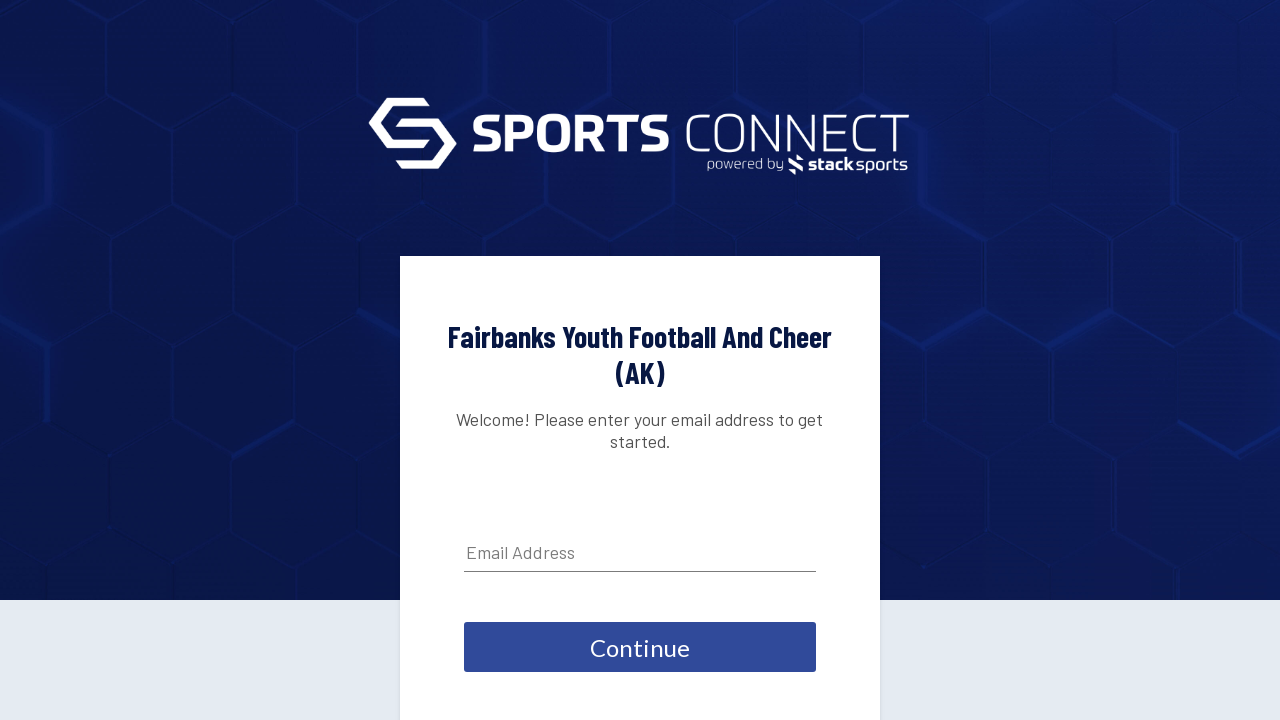

--- FILE ---
content_type: application/javascript
request_url: https://login.stacksports.com/_Incapsula_Resource?SWJIYLWA=719d34d31c8e3a6e6fffd425f7e032f3&ns=1&cb=34448311
body_size: 20076
content:
var _0xfba4=['\x42\x38\x4f\x6e\x48\x67\x3d\x3d','\x45\x63\x4f\x73\x77\x71\x59\x3d','\x77\x36\x46\x52\x77\x72\x63\x3d','\x77\x70\x78\x6d\x61\x67\x3d\x3d','\x77\x72\x72\x43\x6a\x38\x4f\x48\x49\x6e\x7a\x43\x6d\x42\x66\x43\x72\x4d\x4b\x65\x77\x6f\x77\x3d','\x77\x6f\x76\x43\x6b\x58\x67\x4b\x77\x35\x52\x78','\x65\x57\x54\x43\x6c\x51\x3d\x3d','\x58\x63\x4b\x4f\x56\x73\x4b\x75\x4d\x6d\x30\x3d','\x59\x63\x4f\x49\x77\x71\x6b\x3d','\x53\x4d\x4f\x57\x77\x36\x51\x3d','\x66\x6d\x72\x43\x6a\x47\x4e\x72\x63\x67\x3d\x3d','\x77\x34\x48\x43\x6a\x6e\x4c\x44\x71\x38\x4b\x36\x77\x72\x34\x3d','\x57\x73\x4f\x46\x77\x35\x67\x3d','\x77\x71\x37\x43\x74\x56\x51\x3d','\x47\x38\x4f\x7a\x54\x42\x6f\x48\x77\x71\x46\x5a\x77\x34\x52\x77\x77\x35\x4d\x3d','\x54\x7a\x4e\x62\x77\x34\x49\x73\x77\x37\x41\x3d','\x4d\x56\x31\x48','\x42\x41\x54\x44\x6f\x77\x3d\x3d','\x44\x4d\x4f\x32\x48\x67\x3d\x3d','\x56\x73\x4b\x2b\x77\x71\x59\x3d','\x77\x71\x49\x72\x4f\x67\x3d\x3d','\x77\x72\x77\x6d\x77\x6f\x4c\x44\x6f\x63\x4f\x66\x55\x73\x4b\x71\x77\x70\x76\x44\x6b\x42\x6e\x43\x70\x46\x55\x31\x77\x37\x74\x6c\x46\x73\x4f\x42\x52\x4d\x4b\x57\x77\x71\x4d\x38\x77\x37\x4c\x44\x67\x63\x4b\x36\x77\x71\x63\x4c\x54\x38\x4f\x38\x77\x71\x58\x43\x68\x52\x49\x47\x49\x4d\x4f\x2b\x77\x70\x34\x6c\x4d\x30\x34\x70\x48\x53\x49\x78\x77\x72\x31\x74\x4e\x38\x4f\x74\x42\x4d\x4b\x43\x77\x34\x63\x32\x77\x35\x54\x44\x76\x6e\x48\x44\x71\x6d\x50\x43\x6c\x38\x4b\x7a\x77\x71\x59\x69\x77\x6f\x49\x43\x4b\x51\x6a\x44\x76\x77\x3d\x3d','\x52\x69\x70\x57','\x51\x38\x4b\x51\x77\x6f\x30\x77\x44\x63\x4f\x52\x77\x71\x54\x43\x6e\x6e\x73\x6d\x77\x72\x59\x3d','\x77\x71\x73\x55\x56\x63\x4b\x6c\x62\x67\x3d\x3d','\x65\x56\x50\x44\x74\x67\x3d\x3d','\x63\x4d\x4f\x4e\x47\x4d\x4f\x78\x77\x70\x48\x43\x6e\x51\x3d\x3d','\x77\x71\x73\x52\x57\x38\x4b\x2f\x62\x6e\x38\x3d','\x46\x4d\x4f\x46\x53\x73\x4b\x46\x57\x73\x4b\x68\x77\x37\x49\x3d','\x52\x38\x4b\x42\x77\x70\x4c\x43\x70\x73\x4f\x52\x53\x67\x3d\x3d','\x4a\x38\x4b\x57\x59\x41\x3d\x3d','\x66\x78\x44\x43\x70\x4d\x4f\x5a\x4e\x52\x33\x43\x6e\x67\x3d\x3d','\x77\x35\x46\x52\x59\x69\x30\x48\x54\x51\x3d\x3d','\x65\x4d\x4f\x43\x77\x36\x45\x30','\x77\x37\x76\x43\x72\x4d\x4f\x51\x77\x72\x66\x44\x74\x73\x4b\x6a','\x47\x4d\x4f\x66\x4e\x48\x37\x43\x68\x32\x6b\x3d','\x56\x4d\x4b\x33\x42\x4d\x4f\x2b\x77\x34\x78\x57\x4e\x38\x4b\x62\x77\x37\x58\x43\x6f\x4d\x4f\x65\x4d\x63\x4f\x69\x4a\x67\x3d\x3d','\x77\x71\x49\x73\x57\x77\x3d\x3d','\x77\x71\x6e\x43\x69\x32\x73\x5a\x77\x36\x77\x3d','\x4b\x48\x70\x79\x77\x71\x37\x43\x68\x38\x4f\x79','\x42\x4d\x4b\x63\x77\x35\x41\x6c\x54\x41\x3d\x3d','\x77\x36\x6c\x55\x52\x63\x4f\x39\x4c\x6e\x48\x44\x6d\x4d\x4b\x30\x61\x31\x62\x44\x67\x58\x6a\x44\x76\x68\x50\x43\x6a\x4d\x4b\x57\x61\x38\x4f\x42\x53\x73\x4b\x6c\x77\x35\x76\x44\x75\x31\x4d\x48\x77\x36\x52\x74\x77\x34\x2f\x44\x67\x42\x6e\x43\x6d\x6e\x46\x79\x77\x34\x6f\x6b\x77\x70\x74\x75\x77\x37\x66\x43\x76\x6e\x44\x44\x73\x52\x4a\x43\x77\x36\x62\x43\x68\x6d\x50\x44\x6e\x67\x3d\x3d','\x4b\x48\x54\x44\x75\x54\x4d\x35','\x50\x63\x4f\x31\x77\x34\x6b\x3d','\x77\x35\x46\x73\x77\x6f\x4d\x3d','\x62\x73\x4f\x39\x44\x77\x3d\x3d','\x77\x37\x4a\x51\x77\x34\x59\x3d','\x54\x4d\x4b\x6b\x77\x72\x6f\x3d','\x77\x36\x78\x4d\x77\x35\x37\x43\x6d\x43\x74\x54','\x46\x38\x4f\x45\x52\x38\x4b\x4f','\x53\x58\x66\x43\x6c\x51\x3d\x3d','\x77\x35\x2f\x43\x76\x63\x4f\x75','\x77\x72\x30\x49\x77\x37\x30\x3d','\x77\x70\x31\x45\x58\x63\x4f\x52\x77\x37\x4a\x31\x4d\x67\x6c\x58\x77\x6f\x51\x3d','\x57\x73\x4b\x48\x77\x70\x34\x3d','\x4d\x30\x56\x79\x66\x53\x37\x44\x6a\x77\x3d\x3d','\x77\x35\x72\x43\x76\x73\x4b\x48\x77\x34\x45\x72\x77\x70\x34\x49\x47\x67\x3d\x3d','\x77\x35\x39\x32\x77\x36\x2f\x43\x69\x69\x74\x57\x53\x4d\x4b\x7a','\x77\x35\x4c\x43\x69\x57\x4d\x3d','\x4e\x56\x4e\x76','\x5a\x4d\x4f\x46\x77\x34\x50\x43\x6f\x38\x4f\x54\x44\x38\x4f\x6a\x42\x4d\x4f\x65\x77\x6f\x34\x36\x63\x38\x4f\x59\x77\x72\x44\x44\x75\x6e\x77\x54\x65\x6b\x4c\x44\x6e\x73\x4b\x6a\x41\x73\x4b\x67\x77\x6f\x50\x43\x69\x41\x39\x4b\x63\x43\x78\x78\x4a\x46\x66\x44\x6a\x73\x4b\x32\x77\x34\x6f\x58\x47\x73\x4b\x6b\x57\x4d\x4f\x54','\x44\x73\x4f\x74\x64\x67\x3d\x3d','\x49\x68\x50\x44\x6d\x73\x4b\x36','\x43\x73\x4f\x4f\x56\x41\x3d\x3d','\x46\x63\x4b\x79\x57\x41\x3d\x3d','\x65\x30\x46\x4a','\x63\x73\x4f\x78\x77\x71\x38\x3d','\x59\x6e\x48\x44\x6f\x67\x3d\x3d','\x48\x79\x73\x65','\x77\x37\x44\x43\x6c\x56\x34\x3d','\x55\x38\x4b\x35\x77\x72\x55\x3d','\x77\x34\x59\x63\x42\x58\x6b\x73\x77\x71\x49\x3d','\x63\x4d\x4f\x33\x77\x70\x30\x66\x63\x31\x34\x3d','\x65\x73\x4f\x6c\x77\x37\x64\x2f\x77\x6f\x37\x44\x72\x48\x67\x6b','\x77\x37\x58\x43\x6c\x4d\x4b\x62','\x44\x38\x4f\x6d\x43\x77\x3d\x3d','\x77\x34\x62\x43\x76\x44\x66\x43\x6a\x44\x48\x43\x76\x56\x33\x44\x71\x4d\x4b\x71\x77\x70\x50\x44\x75\x48\x39\x70\x77\x70\x66\x44\x69\x4d\x4f\x6f\x77\x6f\x63\x48\x56\x63\x4f\x57\x59\x46\x6a\x44\x6b\x4d\x4b\x5a\x51\x4d\x4b\x32\x46\x73\x4b\x58\x53\x79\x58\x44\x73\x30\x42\x48\x43\x6e\x6a\x43\x74\x30\x4c\x44\x6a\x45\x45\x6d','\x46\x38\x4f\x7a\x77\x36\x78\x35\x77\x70\x49\x3d','\x47\x38\x4f\x6b\x77\x37\x7a\x44\x67\x77\x4c\x44\x70\x77\x3d\x3d','\x77\x35\x52\x78\x56\x41\x3d\x3d','\x77\x6f\x76\x43\x76\x41\x70\x74\x49\x56\x63\x3d','\x77\x6f\x51\x66\x77\x34\x63\x3d','\x47\x53\x63\x4b\x77\x34\x78\x56\x77\x37\x6a\x44\x6e\x6a\x6f\x4e\x77\x34\x48\x43\x6e\x73\x4f\x52\x77\x71\x50\x43\x74\x47\x39\x5a\x77\x72\x38\x3d','\x77\x35\x33\x43\x6f\x63\x4b\x34\x77\x35\x77\x74','\x4e\x41\x4d\x54\x77\x36\x6e\x43\x68\x63\x4b\x63\x77\x37\x45\x67\x77\x70\x68\x62\x50\x63\x4f\x51\x53\x73\x4b\x73\x77\x35\x55\x39\x4c\x56\x76\x44\x6e\x32\x33\x43\x6f\x73\x4f\x45\x77\x72\x7a\x43\x73\x63\x4b\x2b\x77\x35\x66\x43\x68\x69\x6e\x44\x73\x6d\x6b\x6a\x77\x70\x66\x43\x6f\x4d\x4f\x74\x77\x72\x49\x77\x77\x34\x51\x6e\x44\x58\x6f\x3d','\x77\x35\x62\x43\x76\x63\x4f\x73','\x77\x37\x72\x43\x6f\x73\x4f\x75\x48\x44\x66\x43\x6b\x67\x3d\x3d','\x63\x73\x4f\x53\x77\x72\x30\x3d','\x42\x4d\x4f\x30\x77\x37\x44\x44\x6c\x77\x4c\x44\x76\x51\x3d\x3d','\x42\x73\x4f\x52\x77\x35\x41\x3d','\x77\x34\x68\x52\x77\x6f\x6f\x70\x77\x72\x44\x44\x75\x67\x3d\x3d','\x4f\x47\x76\x44\x75\x6a\x45\x6b\x77\x70\x67\x3d','\x77\x6f\x58\x43\x6b\x48\x59\x3d','\x77\x72\x6b\x4f\x77\x71\x51\x3d','\x4e\x38\x4f\x78\x5a\x67\x3d\x3d','\x77\x72\x37\x43\x6d\x6e\x77\x3d','\x77\x6f\x70\x63\x77\x36\x33\x43\x76\x79\x2f\x44\x6a\x73\x4f\x49\x4d\x41\x3d\x3d','\x77\x71\x49\x36\x43\x73\x4b\x37','\x48\x54\x30\x36\x51\x4d\x4f\x71\x62\x63\x4f\x4e','\x4e\x38\x4f\x31\x44\x41\x3d\x3d','\x77\x72\x37\x43\x67\x73\x4f\x53\x42\x46\x62\x43\x6d\x68\x59\x3d','\x50\x73\x4f\x39\x49\x51\x3d\x3d','\x4f\x45\x64\x6b','\x77\x70\x6e\x44\x68\x6e\x62\x44\x6f\x63\x4b\x4c\x77\x71\x50\x44\x76\x63\x4b\x55\x77\x36\x4d\x6f','\x4a\x67\x6e\x44\x72\x73\x4b\x66\x49\x42\x33\x43\x68\x38\x4f\x4b\x65\x4d\x4f\x50\x54\x67\x3d\x3d','\x4b\x73\x4f\x33\x44\x77\x3d\x3d','\x47\x6c\x56\x4a','\x77\x71\x73\x6e\x77\x72\x55\x3d','\x4f\x73\x4f\x6b\x77\x37\x42\x2f\x77\x70\x2f\x44\x74\x77\x3d\x3d','\x55\x73\x4f\x79\x77\x72\x73\x3d','\x4f\x54\x51\x35','\x44\x54\x63\x67\x5a\x38\x4f\x33\x63\x73\x4f\x64\x50\x53\x77\x31\x66\x51\x3d\x3d','\x77\x35\x39\x42\x77\x6f\x6f\x76\x77\x71\x50\x44\x72\x38\x4f\x6d\x77\x72\x55\x3d','\x59\x4d\x4f\x74\x77\x70\x45\x66\x63\x31\x37\x44\x67\x63\x4f\x67\x4e\x30\x2f\x44\x6b\x51\x3d\x3d','\x43\x6a\x30\x73\x59\x63\x4f\x6b\x5a\x38\x4f\x4e\x4c\x41\x3d\x3d','\x56\x4d\x4b\x58\x57\x77\x3d\x3d','\x49\x4d\x4f\x4c\x50\x77\x3d\x3d','\x56\x4d\x4f\x44\x4d\x77\x3d\x3d','\x51\x73\x4b\x53\x77\x70\x77\x3d','\x52\x47\x48\x43\x6b\x73\x4b\x77\x58\x38\x4b\x51\x42\x67\x3d\x3d','\x77\x35\x48\x43\x6b\x32\x59\x3d','\x47\x43\x63\x49\x77\x34\x78\x55\x77\x37\x6a\x44\x6d\x44\x6f\x44\x77\x34\x48\x43\x6e\x38\x4f\x52\x77\x71\x66\x43\x74\x47\x39\x5a\x77\x72\x6a\x43\x6c\x38\x4b\x4f','\x49\x52\x62\x44\x68\x63\x4b\x37\x41\x41\x3d\x3d','\x77\x71\x34\x67\x65\x41\x3d\x3d','\x77\x70\x4a\x4a\x55\x73\x4f\x45\x77\x34\x56\x79','\x77\x34\x50\x43\x75\x47\x46\x42','\x77\x72\x67\x39\x47\x4d\x4b\x4b\x4b\x45\x34\x51\x77\x37\x44\x43\x73\x4d\x4f\x67\x77\x6f\x2f\x44\x6d\x6b\x5a\x34\x52\x54\x4a\x6d\x77\x70\x54\x44\x72\x73\x4f\x69\x77\x35\x37\x44\x75\x4d\x4b\x37\x4d\x79\x5a\x36\x57\x79\x66\x43\x68\x73\x4b\x47\x77\x6f\x54\x44\x71\x73\x4b\x69\x47\x63\x4f\x64\x62\x46\x67\x73\x4f\x54\x77\x3d','\x51\x63\x4b\x44\x77\x70\x34\x3d','\x47\x38\x4b\x4a\x77\x35\x49\x72\x54\x4d\x4f\x46','\x77\x72\x38\x38\x51\x73\x4b\x50\x4b\x67\x6f\x3d','\x77\x35\x6f\x5a\x77\x35\x73\x3d','\x43\x38\x4f\x32\x45\x67\x3d\x3d','\x77\x71\x30\x4b\x58\x63\x4b\x70\x66\x47\x54\x43\x68\x38\x4f\x70\x63\x77\x3d\x3d','\x57\x4d\x4b\x52\x77\x70\x37\x43\x73\x73\x4f\x52\x55\x41\x3d\x3d','\x4d\x73\x4f\x78\x77\x71\x67\x3d','\x59\x6d\x72\x43\x71\x41\x3d\x3d','\x64\x38\x4f\x4f\x49\x55\x37\x43\x6d\x67\x3d\x3d','\x4a\x33\x42\x7a\x77\x71\x4c\x43\x6d\x73\x4f\x2f','\x65\x47\x48\x44\x6e\x41\x3d\x3d','\x77\x70\x34\x4f\x45\x67\x3d\x3d','\x59\x6b\x5a\x39\x64\x69\x6e\x44\x67\x67\x3d\x3d','\x77\x6f\x6f\x2b\x45\x4d\x4b\x35\x77\x71\x35\x7a','\x52\x7a\x68\x55','\x42\x63\x4f\x36\x4b\x41\x3d\x3d','\x77\x36\x63\x69\x53\x73\x4b\x51\x4c\x52\x77\x3d','\x41\x63\x4f\x67\x77\x37\x37\x44\x6b\x52\x4d\x3d','\x77\x72\x41\x73\x77\x72\x45\x3d','\x77\x70\x41\x6d\x66\x41\x3d\x3d','\x77\x70\x4d\x31\x47\x73\x4b\x37\x77\x72\x78\x79\x66\x73\x4b\x47\x4d\x67\x3d\x3d','\x77\x70\x2f\x43\x6f\x31\x6f\x3d','\x57\x63\x4f\x62\x77\x71\x38\x3d','\x4b\x77\x76\x43\x72\x73\x4f\x59\x4b\x44\x54\x43\x6b\x58\x5a\x67\x77\x6f\x6b\x3d','\x77\x72\x63\x47\x77\x70\x59\x3d','\x4c\x73\x4b\x63\x56\x44\x70\x65\x45\x51\x3d\x3d','\x64\x6d\x48\x43\x67\x77\x3d\x3d','\x77\x36\x59\x4c\x4f\x77\x3d\x3d','\x53\x73\x4f\x76\x77\x36\x66\x44\x69\x42\x6f\x3d','\x77\x71\x6b\x59\x77\x36\x4a\x41\x65\x73\x4b\x52','\x77\x35\x33\x43\x67\x73\x4b\x52','\x47\x63\x4f\x2f\x4c\x77\x3d\x3d','\x77\x6f\x7a\x43\x71\x58\x49\x3d','\x61\x57\x33\x43\x76\x6d\x56\x59\x62\x33\x44\x43\x69\x77\x3d\x3d','\x77\x34\x49\x76\x77\x35\x67\x3d','\x4f\x33\x42\x33','\x77\x35\x73\x34\x48\x38\x4b\x77\x77\x72\x52\x30\x5a\x4d\x4f\x44\x4d\x78\x33\x44\x6f\x38\x4b\x6b\x43\x6e\x51\x31\x46\x77\x3d\x3d','\x77\x71\x38\x59\x77\x72\x4d\x3d','\x55\x4d\x4b\x6b\x77\x70\x73\x3d','\x5a\x48\x76\x43\x67\x67\x3d\x3d','\x77\x71\x67\x49\x54\x4d\x4b\x72\x63\x32\x50\x43\x74\x73\x4f\x70\x62\x78\x50\x44\x6d\x43\x66\x43\x75\x77\x62\x44\x6b\x73\x4f\x4b\x5a\x41\x3d\x3d','\x54\x73\x4f\x58\x48\x73\x4b\x63\x45\x38\x4b\x53\x77\x71\x44\x44\x73\x55\x4d\x3d','\x65\x63\x4b\x62\x47\x38\x4b\x6f\x77\x35\x45\x3d','\x77\x70\x64\x43\x57\x4d\x4f\x47\x77\x34\x6c\x56\x4d\x41\x3d\x3d','\x4f\x38\x4f\x67\x77\x71\x74\x6e\x4e\x4d\x4b\x7a','\x77\x72\x37\x43\x6f\x63\x4f\x7a','\x77\x34\x74\x49\x77\x70\x30\x39\x77\x71\x33\x44\x70\x73\x4f\x63\x77\x71\x4c\x44\x6b\x38\x4f\x68\x77\x71\x66\x44\x68\x67\x4c\x44\x67\x73\x4f\x6c\x52\x41\x50\x43\x73\x38\x4b\x2b\x47\x38\x4f\x59\x77\x37\x45\x77\x77\x36\x6a\x43\x71\x55\x64\x57\x77\x35\x54\x44\x71\x58\x59\x33\x50\x38\x4f\x77\x4d\x33\x5a\x54','\x77\x70\x59\x33\x43\x38\x4b\x35\x77\x72\x4e\x31\x59\x77\x3d\x3d','\x46\x58\x62\x44\x68\x41\x3d\x3d','\x57\x58\x35\x4a','\x77\x35\x64\x42\x77\x6f\x59\x39\x77\x72\x44\x44\x6f\x41\x3d\x3d','\x77\x37\x44\x43\x6a\x38\x4f\x72','\x49\x67\x72\x44\x6e\x4d\x4b\x31\x48\x53\x44\x43\x72\x4d\x4f\x64\x61\x63\x4f\x56\x46\x4d\x4f\x42\x77\x35\x59\x54\x77\x36\x76\x44\x73\x78\x2f\x44\x73\x73\x4b\x64\x77\x72\x7a\x43\x71\x41\x3d\x3d','\x62\x38\x4f\x6e\x77\x70\x45\x4c\x63\x30\x51\x3d','\x77\x72\x59\x75\x59\x67\x3d\x3d','\x77\x6f\x35\x41\x53\x63\x4f\x45\x77\x35\x68\x30\x43\x51\x6c\x75\x77\x6f\x54\x44\x69\x42\x74\x33\x42\x53\x35\x68\x55\x47\x48\x44\x74\x73\x4f\x31\x77\x70\x72\x44\x6e\x32\x6c\x49\x4d\x43\x67\x3d','\x44\x38\x4f\x5a\x61\x51\x3d\x3d','\x50\x67\x50\x44\x68\x38\x4b\x31\x41\x43\x59\x3d','\x65\x68\x76\x43\x72\x73\x4f\x62\x4f\x54\x6f\x3d','\x4d\x73\x4f\x4c\x41\x51\x3d\x3d','\x77\x71\x45\x64\x56\x67\x3d\x3d','\x77\x37\x42\x46\x77\x34\x58\x43\x6d\x44\x5a\x56\x59\x63\x4b\x31\x54\x73\x4f\x49\x4c\x51\x3d\x3d','\x49\x4d\x4f\x48\x77\x6f\x45\x3d','\x77\x34\x74\x49\x77\x70\x30\x39\x77\x71\x33\x44\x70\x73\x4f\x77','\x62\x31\x46\x57\x77\x72\x66\x44\x68\x73\x4f\x44','\x42\x63\x4b\x49\x77\x34\x54\x43\x71\x63\x4b\x56\x52\x4d\x4f\x68\x55\x38\x4b\x6e','\x77\x34\x68\x55\x77\x6f\x51\x7a\x77\x72\x41\x3d','\x77\x6f\x62\x43\x6c\x6a\x6b\x64\x77\x36\x31\x78\x51\x45\x74\x67\x77\x37\x35\x6e\x77\x37\x51\x3d','\x4e\x41\x41\x55','\x4c\x30\x78\x70\x66\x54\x50\x44\x69\x53\x45\x3d','\x41\x73\x4b\x43\x77\x35\x67\x70\x58\x73\x4f\x45\x77\x37\x72\x43\x68\x79\x77\x3d','\x77\x36\x7a\x43\x68\x47\x73\x3d','\x5a\x68\x4c\x43\x74\x63\x4f\x62\x4a\x44\x7a\x43\x70\x33\x31\x39\x77\x70\x6e\x44\x6a\x6b\x6e\x43\x69\x44\x6e\x43\x6f\x38\x4f\x44\x77\x37\x66\x44\x6d\x63\x4f\x76\x52\x38\x4f\x79\x4c\x79\x52\x75\x59\x63\x4f\x65\x4c\x4d\x4b\x76\x63\x31\x59\x75\x59\x73\x4f\x46\x77\x72\x51\x3d','\x61\x55\x62\x44\x76\x41\x3d\x3d','\x77\x72\x44\x43\x69\x63\x4f\x43\x4e\x55\x66\x43\x75\x42\x55\x3d','\x63\x38\x4f\x33\x77\x6f\x77\x45','\x4d\x4d\x4f\x71\x77\x34\x73\x3d','\x77\x71\x63\x6f\x53\x73\x4f\x43\x59\x4d\x4b\x6f\x77\x36\x54\x43\x73\x56\x6b\x3d','\x77\x71\x4d\x55\x77\x36\x42\x43\x59\x4d\x4b\x59\x64\x4d\x4b\x38\x5a\x6b\x76\x44\x6f\x45\x49\x44\x65\x45\x7a\x44\x6b\x52\x67\x74\x53\x4d\x4b\x77\x77\x37\x30\x3d','\x77\x70\x63\x35\x77\x35\x67\x3d','\x4a\x63\x4f\x78\x77\x37\x4a\x78\x77\x70\x38\x3d','\x77\x72\x58\x43\x67\x73\x4f\x49\x4e\x30\x76\x43\x6e\x77\x3d\x3d','\x66\x4d\x4f\x49\x77\x36\x49\x3d','\x63\x31\x68\x4e\x77\x72\x66\x44\x6d\x38\x4f\x46\x77\x71\x6b\x3d','\x77\x71\x34\x33\x77\x6f\x72\x43\x70\x44\x39\x64\x77\x34\x49\x72','\x54\x32\x48\x43\x69\x4d\x4b\x44\x51\x73\x4b\x56','\x47\x6e\x4e\x2f','\x4c\x32\x7a\x44\x73\x41\x3d\x3d','\x77\x70\x59\x33\x43\x38\x4b\x35\x77\x72\x4e\x31\x54\x38\x4b\x47\x4c\x68\x2f\x43\x76\x77\x3d\x3d','\x77\x34\x54\x43\x6b\x33\x33\x44\x75\x73\x4b\x50\x77\x71\x50\x44\x6f\x4d\x4b\x66','\x52\x46\x39\x68','\x4a\x73\x4b\x63\x54\x44\x52\x4a\x48\x43\x51\x4c\x77\x36\x4d\x76','\x57\x53\x68\x66\x77\x34\x49\x73\x77\x36\x50\x43\x69\x43\x68\x50','\x59\x68\x76\x43\x73\x38\x4f\x49','\x59\x68\x2f\x43\x6f\x73\x4f\x51\x4b\x43\x59\x3d','\x41\x38\x4b\x4a\x77\x34\x38\x34','\x77\x72\x55\x4c\x57\x38\x4b\x6c\x64\x6d\x67\x3d','\x65\x4d\x4f\x4e\x42\x63\x4f\x39\x77\x70\x48\x43\x6d\x6e\x55\x3d','\x51\x67\x78\x58','\x4b\x30\x68\x35','\x51\x6e\x4c\x44\x67\x51\x3d\x3d','\x77\x6f\x54\x43\x6e\x48\x63\x66\x77\x36\x46\x74','\x4f\x33\x48\x43\x6b\x41\x3d\x3d','\x77\x36\x58\x43\x69\x63\x4b\x36','\x57\x46\x72\x44\x6e\x41\x3d\x3d','\x77\x35\x58\x43\x6d\x6e\x67\x57\x77\x37\x74\x71\x55\x51\x56\x78\x77\x36\x46\x70\x77\x37\x62\x44\x67\x79\x33\x43\x76\x52\x6f\x3d','\x5a\x32\x33\x44\x6f\x53\x7a\x44\x67\x79\x73\x73\x49\x67\x3d\x3d','\x77\x70\x6f\x4e\x57\x67\x3d\x3d','\x57\x68\x31\x55','\x77\x35\x2f\x43\x6b\x57\x59\x3d','\x77\x70\x76\x43\x6a\x48\x73\x4c\x77\x36\x46\x33','\x77\x37\x6a\x43\x70\x73\x4f\x32\x45\x69\x54\x43\x6d\x38\x4b\x5a\x44\x79\x4d\x3d','\x77\x6f\x33\x43\x67\x58\x41\x4c\x77\x36\x46\x32','\x4f\x4d\x4f\x67\x77\x36\x68\x78\x77\x6f\x7a\x44\x76\x6e\x68\x32\x57\x79\x34\x6d\x4f\x4d\x4f\x4c\x77\x34\x70\x45\x77\x6f\x73\x3d','\x49\x4d\x4f\x67\x77\x37\x4a\x74\x77\x6f\x34\x3d','\x77\x71\x77\x68\x52\x63\x4b\x59\x4d\x51\x73\x3d','\x66\x57\x50\x44\x68\x44\x48\x44\x6c\x69\x4d\x32\x4b\x73\x4f\x36\x77\x72\x41\x4f\x53\x73\x4f\x57\x66\x63\x4b\x76\x54\x54\x59\x3d','\x77\x35\x54\x43\x68\x33\x2f\x44\x72\x4d\x4b\x65','\x59\x73\x4f\x79\x77\x6f\x38\x69\x5a\x6b\x48\x44\x6b\x51\x3d\x3d','\x77\x34\x51\x59\x48\x58\x63\x2f\x77\x71\x74\x66\x77\x35\x6c\x63\x77\x36\x50\x43\x74\x57\x62\x44\x6a\x4d\x4f\x45\x53\x54\x31\x6f\x77\x35\x6e\x43\x75\x4d\x4b\x55\x77\x71\x30\x63\x77\x6f\x76\x43\x6e\x38\x4b\x35\x77\x70\x6e\x43\x72\x67\x3d\x3d','\x4c\x57\x58\x44\x75\x53\x38\x6f','\x77\x71\x77\x53\x77\x6f\x51\x3d','\x48\x6a\x51\x37\x63\x38\x4f\x71\x62\x73\x4f\x62','\x77\x6f\x62\x43\x6d\x47\x38\x52\x77\x37\x4a\x6b\x55\x55\x70\x6d\x77\x72\x6c\x34\x77\x37\x62\x44\x6c\x7a\x6a\x43\x72\x78\x41\x43\x4f\x77\x3d\x3d','\x53\x4d\x4b\x48\x57\x38\x4b\x70\x46\x67\x3d\x3d','\x77\x34\x74\x49\x77\x6f\x6b\x75\x77\x71\x4c\x44\x70\x38\x4f\x78\x77\x71\x6f\x3d','\x77\x72\x77\x6e\x57\x4d\x4f\x4f\x59\x63\x4b\x67\x77\x37\x37\x43\x75\x30\x39\x4a\x4b\x38\x4f\x2b\x4a\x67\x33\x43\x75\x73\x4f\x32\x77\x35\x68\x77\x54\x77\x3d\x3d','\x50\x56\x66\x43\x73\x77\x74\x63','\x4c\x47\x48\x44\x74\x7a\x34\x2f\x77\x70\x54\x44\x69\x73\x4b\x7a\x77\x37\x34\x3d','\x77\x70\x59\x33\x48\x38\x4b\x71\x77\x72\x78\x30\x59\x73\x4b\x4f','\x77\x37\x74\x5a\x77\x72\x4c\x43\x6f\x58\x44\x43\x74\x33\x2f\x44\x6a\x63\x4f\x51\x55\x73\x4f\x5a\x61\x63\x4f\x49\x77\x6f\x4e\x54\x47\x4d\x4b\x47','\x4f\x63\x4f\x34\x57\x51\x45\x79\x77\x71\x74\x6c\x77\x36\x35\x54\x77\x34\x30\x57\x77\x37\x41\x66','\x63\x77\x62\x43\x71\x63\x4f\x50\x4f\x53\x45\x3d','\x77\x35\x58\x43\x67\x33\x48\x44\x73\x73\x4b\x53\x77\x72\x37\x44\x6d\x73\x4b\x6a\x77\x35\x77\x3d','\x77\x34\x7a\x43\x72\x32\x46\x63\x61\x52\x77\x3d','\x77\x35\x52\x46\x77\x71\x2f\x43\x70\x33\x66\x43\x72\x55\x2f\x44\x68\x51\x3d\x3d','\x77\x72\x63\x2b\x52\x38\x4f\x55\x63\x73\x4b\x79','\x77\x70\x66\x43\x6f\x56\x6a\x44\x6e\x4d\x4f\x71\x77\x34\x62\x44\x6e\x4d\x4b\x4a\x77\x72\x55\x67\x65\x41\x3d\x3d','\x4c\x38\x4f\x43\x4f\x6b\x6a\x43\x69\x32\x6f\x3d','\x56\x38\x4b\x63\x77\x6f\x4c\x43\x75\x73\x4f\x49\x58\x51\x3d\x3d','\x77\x70\x48\x43\x6d\x48\x63\x63\x77\x37\x42\x39','\x77\x35\x68\x4d\x5a\x54\x6b\x48\x56\x67\x3d\x3d','\x65\x51\x37\x43\x70\x63\x4f\x4f\x4c\x41\x3d\x3d','\x4d\x38\x4f\x35\x77\x37\x64\x72\x77\x70\x2f\x44\x72\x41\x3d\x3d','\x4c\x63\x4b\x4a\x53\x41\x3d\x3d','\x77\x72\x7a\x43\x6e\x38\x4f\x50\x49\x30\x76\x43\x68\x41\x3d\x3d','\x44\x73\x4f\x4b\x53\x4d\x4b\x42\x55\x4d\x4b\x48','\x57\x38\x4b\x65\x58\x73\x4b\x76\x42\x32\x6f\x3d','\x77\x72\x6a\x43\x6b\x4d\x4f\x44\x49\x31\x44\x43\x6d\x68\x72\x43\x76\x4d\x4b\x79','\x77\x71\x6e\x43\x6b\x73\x4f\x41\x4e\x6c\x62\x43\x6d\x54\x66\x43\x72\x4d\x4b\x70\x77\x70\x45\x69\x50\x51\x3d\x3d','\x4e\x78\x37\x44\x67\x4d\x4b\x68\x41\x44\x30\x3d','\x77\x71\x76\x43\x6e\x31\x72\x44\x6d\x63\x4f\x64\x77\x34\x62\x44\x69\x63\x4b\x4b\x77\x71\x41\x39\x63\x41\x3d\x3d','\x4f\x6c\x68\x31\x61\x53\x37\x44\x6c\x41\x3d\x3d','\x45\x38\x4f\x75\x77\x37\x2f\x44\x70\x51\x50\x44\x75\x38\x4f\x62\x77\x36\x34\x78\x59\x38\x4f\x2f\x77\x72\x50\x44\x6d\x51\x3d\x3d','\x4a\x38\x4b\x42\x55\x79\x35\x65\x43\x67\x3d\x3d','\x77\x72\x59\x70\x51\x38\x4f\x6d\x63\x38\x4b\x31\x77\x36\x58\x43\x75\x56\x77\x54\x4e\x63\x4f\x30\x4b\x69\x72\x43\x70\x38\x4f\x78\x77\x35\x70\x6e\x55\x68\x34\x6f\x59\x73\x4f\x44','\x52\x6e\x7a\x43\x6a\x38\x4b\x58\x51\x73\x4b\x4f','\x77\x37\x62\x43\x68\x47\x31\x44\x65\x41\x48\x44\x6d\x58\x59\x2b\x77\x35\x5a\x5a\x56\x63\x4f\x4d\x5a\x73\x4f\x6e\x77\x6f\x44\x44\x6d\x58\x4c\x44\x69\x73\x4b\x34\x4e\x4d\x4f\x34','\x65\x48\x72\x43\x68\x47\x4a\x65\x64\x51\x3d\x3d','\x47\x63\x4f\x41\x4a\x38\x4b\x55\x77\x70\x48\x44\x76\x73\x4b\x67\x54\x73\x4b\x6d\x77\x6f\x58\x43\x68\x73\x4b\x2f\x48\x33\x6e\x43\x6a\x53\x5a\x67\x43\x4d\x4f\x74\x77\x70\x76\x44\x67\x32\x6e\x43\x67\x73\x4f\x69\x49\x6b\x7a\x44\x69\x73\x4f\x7a\x77\x70\x58\x44\x6c\x51\x3d\x3d','\x77\x70\x63\x42\x77\x70\x48\x43\x70\x44\x4e\x59\x77\x35\x30\x6e\x77\x6f\x4e\x68\x77\x35\x73\x48\x48\x63\x4f\x4e\x4b\x30\x4c\x43\x72\x38\x4f\x74\x47\x4d\x4b\x2b\x64\x77\x3d\x3d','\x4f\x30\x39\x2f\x62\x7a\x66\x44\x67\x6a\x7a\x44\x76\x56\x45\x53\x77\x36\x64\x73\x77\x36\x42\x72\x4f\x7a\x6b\x52\x77\x35\x50\x44\x68\x4d\x4f\x70\x77\x6f\x52\x71\x77\x70\x54\x43\x6a\x6b\x72\x43\x67\x38\x4f\x6b\x45\x4d\x4f\x53\x77\x35\x58\x43\x74\x30\x35\x51\x77\x6f\x33\x43\x68\x4d\x4f\x58\x57\x77\x3d\x3d','\x43\x44\x68\x65\x77\x35\x4d\x79\x77\x36\x58\x43\x6e\x69\x4a\x52\x77\x35\x76\x44\x67\x38\x4f\x4d\x77\x36\x4c\x43\x76\x53\x78\x4b\x77\x37\x76\x43\x6a\x63\x4f\x58\x49\x58\x33\x44\x6c\x73\x4b\x42\x57\x38\x4b\x70\x4c\x46\x54\x43\x74\x51\x3d\x3d','\x77\x34\x45\x4f\x77\x37\x4c\x43\x76\x54\x37\x44\x6c\x63\x4b\x47\x4d\x63\x4f\x75\x57\x54\x4c\x43\x72\x77\x6e\x43\x72\x63\x4b\x58','\x77\x37\x5a\x4d\x77\x34\x4c\x43\x6a\x44\x5a\x55\x55\x41\x3d\x3d','\x77\x34\x30\x56\x42\x48\x77\x35\x77\x71\x59\x46\x77\x34\x52\x4c\x77\x72\x7a\x43\x73\x47\x50\x44\x69\x38\x4f\x47','\x48\x63\x4f\x6a\x52\x42\x73\x77\x77\x72\x30\x3d','\x63\x56\x46\x4a\x77\x71\x58\x44\x6d\x38\x4f\x5a\x77\x72\x38\x3d','\x57\x63\x4b\x4b\x57\x4d\x4b\x2b\x45\x6e\x58\x44\x75\x69\x77\x6b\x77\x72\x35\x53\x4a\x73\x4b\x6e\x63\x51\x3d\x3d','\x77\x37\x4c\x43\x73\x63\x4f\x58\x77\x71\x50\x44\x74\x73\x4b\x34','\x77\x35\x4c\x43\x6c\x48\x7a\x44\x75\x73\x4b\x65\x77\x72\x6e\x44\x76\x41\x3d\x3d','\x77\x6f\x30\x68\x53\x63\x4b\x39\x4c\x51\x70\x46\x77\x71\x6e\x43\x68\x4d\x4f\x44\x77\x35\x30\x3d','\x62\x38\x4b\x54\x48\x73\x4b\x79\x77\x35\x46\x4c','\x77\x6f\x78\x4a\x54\x63\x4f\x57\x77\x35\x68\x6f\x4d\x30\x51\x78\x77\x70\x62\x43\x68\x6c\x38\x2f','\x77\x34\x50\x43\x70\x6d\x51\x3d','\x77\x37\x44\x43\x70\x63\x4f\x52\x77\x72\x4c\x44\x6f\x38\x4b\x6e\x77\x71\x62\x43\x74\x4d\x4b\x77\x77\x37\x37\x43\x70\x4d\x4f\x64\x77\x71\x64\x72\x58\x63\x4f\x7a\x77\x70\x63\x33','\x77\x36\x44\x43\x70\x73\x4f\x73\x44\x69\x59\x3d','\x77\x37\x70\x55\x77\x6f\x67\x3d','\x4e\x63\x4b\x51\x56\x44\x6c\x46\x44\x6c\x34\x47\x77\x37\x77\x5a\x66\x38\x4b\x74\x52\x63\x4b\x68\x77\x35\x4e\x4d\x77\x37\x67\x3d','\x5a\x57\x50\x44\x6e\x69\x33\x44\x6c\x41\x3d\x3d','\x4b\x30\x39\x50\x62\x69\x6a\x44\x6a\x6a\x7a\x44\x72\x67\x3d\x3d','\x77\x70\x42\x4e\x53\x73\x4f\x4b\x77\x35\x5a\x37\x49\x67\x4e\x6b\x77\x35\x37\x43\x6c\x67\x68\x6a\x4b\x43\x78\x76\x56\x7a\x49\x3d','\x64\x51\x37\x43\x74\x63\x4f\x2f\x49\x54\x50\x43\x69\x32\x73\x3d','\x77\x35\x4e\x56\x65\x69\x4d\x55\x52\x47\x48\x43\x6f\x7a\x7a\x43\x6d\x38\x4b\x42\x77\x34\x66\x44\x67\x63\x4f\x31\x63\x77\x3d\x3d','\x4e\x48\x66\x44\x74\x69\x6f\x34','\x77\x72\x77\x6e\x57\x4d\x4f\x4f\x59\x63\x4b\x67\x77\x37\x37\x43\x75\x30\x39\x4a\x50\x38\x4f\x30\x4b\x67\x66\x43\x72\x63\x4f\x38\x77\x35\x70\x38\x55\x68\x77\x3d','\x4e\x4d\x4f\x71\x77\x71\x74\x75\x4a\x63\x4b\x34\x66\x45\x4a\x39\x77\x34\x49\x3d','\x57\x73\x4b\x56\x77\x6f\x62\x43\x76\x4d\x4f\x43\x57\x63\x4b\x6d\x51\x4d\x4f\x6e\x77\x6f\x74\x39\x50\x63\x4f\x41\x77\x6f\x54\x43\x76\x6c\x38\x79\x55\x46\x54\x44\x6a\x4d\x4f\x79\x46\x38\x4b\x2f','\x77\x72\x4d\x63\x77\x36\x42\x53\x61\x77\x3d\x3d','\x77\x72\x6b\x2f\x77\x71\x6b\x3d','\x77\x6f\x76\x43\x75\x41\x70\x74\x49\x46\x34\x41\x48\x67\x3d\x3d','\x42\x63\x4f\x59\x4f\x56\x37\x43\x6e\x47\x30\x68\x53\x38\x4b\x58\x77\x6f\x30\x37\x62\x73\x4f\x5a\x46\x38\x4b\x38\x77\x35\x48\x43\x72\x45\x4e\x44\x77\x71\x72\x43\x6c\x63\x4b\x37\x77\x70\x6c\x69\x77\x71\x46\x58','\x47\x44\x6b\x69\x59\x63\x4f\x6d','\x77\x37\x6a\x43\x73\x73\x4f\x74\x47\x53\x62\x43\x69\x4d\x4b\x73','\x77\x6f\x7a\x43\x76\x42\x31\x35','\x77\x34\x66\x43\x6f\x6d\x56\x4e\x65\x42\x33\x44\x73\x51\x3d\x3d','\x41\x6a\x30\x67\x63\x38\x4f\x33\x61\x41\x3d\x3d','\x77\x37\x64\x41\x77\x35\x37\x43\x6d\x7a\x42\x4d\x45\x4d\x4b\x2f\x51\x38\x4f\x49\x64\x63\x4f\x2b\x77\x35\x76\x44\x70\x69\x64\x4f\x77\x72\x50\x44\x6a\x48\x4e\x43','\x77\x70\x59\x4f\x4b\x41\x3d\x3d','\x77\x34\x62\x43\x6f\x6e\x78\x4b\x62\x7a\x6a\x44\x6d\x57\x63\x6e\x77\x36\x45\x3d','\x50\x48\x78\x7a\x77\x71\x48\x43\x67\x63\x4f\x67\x77\x35\x5a\x53\x43\x7a\x48\x44\x6d\x38\x4b\x38\x41\x46\x51\x35\x64\x38\x4b\x69\x61\x73\x4b\x6f\x77\x37\x41\x77','\x65\x73\x4b\x2b\x49\x51\x3d\x3d','\x77\x34\x55\x4d\x48\x33\x73\x71\x77\x6f\x4a\x4f\x77\x35\x39\x4a\x77\x71\x58\x43\x73\x51\x3d\x3d','\x53\x63\x4b\x50\x57\x63\x4b\x34\x48\x47\x37\x44\x75\x67\x73\x7a\x77\x72\x4e\x32\x44\x38\x4b\x47\x5a\x77\x37\x43\x75\x63\x4b\x49\x77\x34\x41\x6c\x56\x4d\x4f\x55\x4a\x4d\x4b\x57\x77\x34\x54\x43\x6e\x73\x4f\x76\x56\x32\x51\x3d','\x77\x36\x35\x4e\x77\x71\x37\x43\x74\x57\x33\x43\x71\x67\x3d\x3d','\x65\x7a\x35\x59\x77\x37\x63\x68\x77\x35\x62\x43\x69\x43\x68\x66\x77\x35\x6a\x44\x6e\x63\x4f\x45\x77\x37\x2f\x43\x72\x78\x74\x4b\x77\x36\x58\x43\x6e\x38\x4f\x61\x4c\x32\x6f\x3d','\x57\x7a\x4a\x55\x77\x35\x51\x43\x77\x37\x50\x44\x67\x79\x56\x55\x77\x35\x50\x44\x6e\x4d\x4f\x5a\x77\x36\x50\x43\x76\x54\x74\x52\x77\x36\x54\x43\x6d\x63\x4b\x52\x49\x33\x48\x44\x6e\x38\x4b\x35\x52\x4d\x4b\x6a\x4a\x46\x2f\x44\x67\x73\x4f\x4e','\x77\x36\x48\x43\x71\x4d\x4f\x53\x77\x71\x58\x44\x70\x77\x3d\x3d','\x77\x34\x48\x43\x69\x58\x33\x44\x71\x73\x4b\x50\x77\x72\x6a\x44\x75\x73\x4b\x53\x77\x36\x52\x36\x57\x77\x3d\x3d','\x77\x6f\x6b\x4c\x77\x70\x4c\x44\x6b\x63\x4f\x6f\x66\x63\x4b\x44\x77\x72\x51\x3d','\x77\x35\x58\x43\x70\x73\x4f\x52\x77\x72\x7a\x44\x70\x38\x4b\x71\x77\x70\x7a\x44\x74\x4d\x4b\x74\x77\x37\x54\x44\x71\x63\x4b\x46\x77\x71\x39\x68\x45\x73\x4f\x68\x77\x6f\x51\x30\x53\x53\x76\x43\x73\x7a\x68\x67\x77\x35\x54\x43\x6d\x7a\x70\x4d\x4c\x54\x4c\x43\x67\x73\x4b\x59\x77\x71\x54\x44\x6d\x63\x4f\x72\x44\x73\x4b\x41\x77\x36\x44\x44\x71\x68\x6a\x43\x72\x48\x41\x57\x55\x4d\x4b\x75\x43\x63\x4f\x46\x77\x35\x30\x44\x77\x70\x62\x43\x69\x33\x2f\x44\x75\x38\x4f\x79\x77\x37\x45\x2b\x5a\x48\x2f\x44\x75\x78\x45\x63\x63\x63\x4b\x6a\x43\x53\x77\x6b\x77\x36\x46\x62\x66\x33\x7a\x44\x71\x38\x4b\x53\x54\x63\x4b\x59\x57\x53\x52\x58\x77\x72\x44\x44\x75\x63\x4b\x72\x65\x4d\x4b\x34\x77\x34\x38\x52\x77\x34\x6f\x3d','\x77\x37\x5a\x49\x77\x35\x7a\x43\x69\x6a\x6f\x3d','\x5a\x73\x4f\x57\x77\x37\x34\x3d','\x77\x37\x58\x43\x76\x6c\x67\x3d','\x65\x63\x4f\x4a\x77\x37\x59\x6c\x77\x6f\x6a\x43\x6b\x6d\x62\x43\x6e\x79\x67\x3d','\x51\x73\x4b\x52\x77\x6f\x4c\x43\x70\x73\x4f\x4d\x56\x38\x4b\x38\x58\x41\x3d\x3d','\x43\x38\x4f\x4f\x58\x4d\x4b\x54\x53\x38\x4b\x42\x77\x37\x72\x44\x76\x67\x3d\x3d','\x77\x72\x77\x70\x53\x73\x4f\x43','\x77\x70\x44\x43\x72\x31\x66\x44\x68\x63\x4f\x58\x77\x34\x76\x44\x6b\x38\x4b\x54\x77\x36\x38\x72\x65\x73\x4f\x58\x77\x35\x6e\x44\x76\x73\x4b\x30\x46\x6b\x6e\x44\x69\x30\x6a\x44\x68\x6d\x34\x3d','\x77\x6f\x73\x46\x77\x71\x33\x44\x6b\x4d\x4f\x2f','\x77\x70\x6b\x4c\x77\x71\x4c\x44\x6b\x4d\x4f\x33\x63\x63\x4b\x44\x77\x71\x66\x44\x6c\x44\x7a\x43\x69\x33\x77\x3d','\x77\x34\x76\x43\x70\x38\x4b\x31\x77\x35\x6c\x33\x77\x6f\x4d\x4a\x4c\x6c\x46\x2b\x58\x47\x63\x31\x77\x34\x76\x44\x73\x51\x77\x6e\x4f\x38\x4f\x36\x41\x54\x48\x44\x71\x67\x3d\x3d','\x56\x57\x58\x43\x69\x73\x4b\x52\x55\x77\x3d\x3d','\x53\x73\x4b\x4a\x5a\x4d\x4b\x6f\x41\x58\x44\x43\x75\x6a\x73\x3d','\x77\x34\x7a\x43\x68\x32\x58\x44\x73\x4d\x4b\x63\x77\x71\x76\x44\x75\x38\x4b\x65\x77\x36\x49\x37\x53\x73\x4f\x58\x77\x6f\x46\x37\x63\x63\x4b\x53\x77\x36\x6e\x44\x6e\x32\x58\x43\x6f\x4d\x4b\x79\x50\x30\x50\x44\x68\x77\x3d\x3d','\x41\x63\x4b\x4e\x77\x35\x41\x35\x58\x51\x3d\x3d','\x4b\x48\x70\x7a\x77\x71\x76\x43\x69\x38\x4f\x30\x77\x6f\x78\x55\x45\x53\x73\x3d','\x4d\x4d\x4b\x4e\x54\x67\x3d\x3d','\x64\x32\x66\x44\x68\x44\x48\x44\x6b\x69\x63\x57\x50\x4d\x4f\x34\x77\x37\x73\x3d','\x5a\x63\x4f\x33\x77\x70\x45\x50\x63\x30\x58\x44\x6d\x38\x4f\x74','\x77\x36\x54\x43\x71\x73\x4f\x4d\x77\x72\x58\x44\x70\x38\x4b\x6c\x77\x35\x7a\x43\x71\x38\x4b\x77\x77\x36\x6e\x44\x72\x63\x4b\x49','\x43\x38\x4f\x4b\x51\x73\x4b\x56\x52\x77\x3d\x3d','\x43\x73\x4f\x43\x53\x73\x4b\x55\x53\x67\x3d\x3d','\x77\x70\x76\x43\x6d\x6d\x73\x64\x77\x37\x42\x72\x43\x30\x31\x78\x77\x37\x35\x76\x77\x37\x4c\x44\x67\x67\x3d\x3d','\x77\x35\x2f\x43\x74\x6d\x52\x61\x65\x41\x3d\x3d','\x61\x31\x46\x52\x77\x72\x66\x44\x6d\x73\x4f\x66','\x45\x73\x4b\x44\x77\x35\x30\x38\x55\x51\x3d\x3d','\x77\x35\x35\x63\x77\x6f\x45\x70\x77\x72\x44\x44\x75\x77\x3d\x3d','\x77\x37\x4c\x43\x70\x73\x4f\x66\x77\x71\x44\x44\x71\x38\x4b\x55\x77\x71\x54\x43\x75\x63\x4b\x72\x77\x36\x54\x44\x76\x38\x4b\x5a\x77\x70\x52\x76\x57\x38\x4f\x69','\x77\x71\x41\x46\x77\x36\x56\x55\x65\x73\x4b\x4b','\x77\x71\x30\x78\x77\x6f\x66\x43\x73\x54\x68\x6a\x77\x34\x6f\x32\x77\x6f\x46\x4e\x77\x34\x63\x75\x41\x63\x4f\x46\x50\x41\x3d\x3d','\x77\x37\x50\x43\x71\x4d\x4f\x58\x48\x69\x48\x43\x75\x4d\x4b\x66\x44\x79\x62\x43\x71\x73\x4f\x73\x66\x48\x38\x78\x77\x6f\x76\x43\x68\x51\x50\x43\x6c\x79\x74\x72\x77\x6f\x41\x39','\x77\x36\x44\x43\x6f\x4d\x4f\x51\x77\x72\x54\x44\x72\x63\x4b\x38\x77\x35\x7a\x43\x6c\x4d\x4b\x51\x77\x34\x6e\x44\x6e\x63\x4b\x6c\x77\x6f\x35\x59\x63\x63\x4f\x64\x77\x72\x63\x49\x65\x51\x3d\x3d','\x77\x34\x66\x43\x6e\x6e\x72\x44\x71\x73\x4b\x50\x77\x72\x6b\x3d','\x77\x34\x68\x67\x77\x37\x54\x43\x75\x78\x70\x31\x59\x63\x4b\x54\x65\x73\x4f\x39\x51\x38\x4f\x66','\x77\x6f\x62\x43\x6d\x47\x38\x52\x77\x37\x4a\x6b\x55\x55\x70\x6d\x77\x72\x6c\x6c\x77\x37\x50\x44\x6d\x79\x6e\x43\x6e\x51\x59\x41\x4d\x31\x4c\x43\x75\x4d\x4f\x4a\x63\x53\x4c\x43\x6d\x42\x34\x68\x77\x34\x72\x43\x68\x4d\x4b\x41','\x77\x35\x6e\x43\x67\x6c\x34\x3d','\x77\x72\x54\x43\x6a\x73\x4f\x4c\x4e\x57\x76\x43\x6a\x67\x50\x43\x72\x4d\x4b\x73','\x59\x73\x4f\x47\x77\x36\x51\x70\x77\x6f\x6e\x43\x6d\x6e\x7a\x43\x6c\x54\x37\x43\x6d\x73\x4f\x49\x56\x63\x4f\x55\x61\x30\x38\x6d\x77\x37\x41\x4c\x52\x69\x30\x37\x77\x6f\x74\x4d\x54\x73\x4f\x4f\x77\x35\x59\x30','\x50\x4d\x4f\x62\x50\x30\x37\x43\x6d\x67\x3d\x3d','\x4f\x73\x4f\x69\x4e\x67\x3d\x3d','\x58\x44\x64\x50\x77\x35\x63\x45\x77\x36\x72\x43\x6e\x67\x3d\x3d','\x77\x34\x4c\x43\x74\x4d\x4b\x36\x77\x35\x49\x74\x77\x70\x38\x3d','\x61\x6d\x76\x43\x67\x33\x56\x46\x63\x54\x44\x43\x69\x7a\x7a\x44\x6c\x63\x4f\x67\x77\x35\x35\x6f\x77\x36\x2f\x43\x75\x38\x4b\x6d\x45\x67\x3d\x3d','\x5a\x73\x4f\x36\x77\x70\x59\x66\x63\x31\x38\x3d','\x4d\x63\x4f\x74\x77\x37\x46\x36\x77\x6f\x72\x44\x73\x31\x68\x78\x51\x48\x4d\x3d','\x47\x63\x4f\x67\x77\x36\x54\x44\x6a\x52\x48\x44\x72\x73\x4f\x41\x77\x36\x77\x69\x4f\x63\x4f\x6a\x77\x71\x2f\x44\x6b\x73\x4f\x5a\x77\x36\x6c\x43\x50\x51\x52\x55\x48\x38\x4b\x53\x77\x70\x78\x42\x77\x6f\x33\x44\x6a\x44\x72\x43\x6f\x43\x52\x55\x41\x41\x66\x43\x70\x4d\x4b\x45\x4d\x53\x4e\x35\x46\x48\x64\x39','\x77\x6f\x48\x43\x73\x31\x48\x44\x67\x73\x4f\x37\x77\x34\x6e\x44\x6d\x4d\x4b\x4a\x77\x72\x55\x4c\x64\x4d\x4f\x41\x77\x34\x30\x3d','\x4e\x4d\x4f\x7a\x77\x37\x39\x32\x77\x6f\x2f\x44\x72\x41\x3d\x3d','\x48\x38\x4f\x5a\x54\x38\x4b\x4f\x52\x67\x3d\x3d','\x77\x35\x56\x46\x77\x70\x34\x7a\x77\x71\x50\x44\x71\x63\x4f\x33\x77\x71\x6a\x44\x6d\x63\x4b\x37\x77\x36\x2f\x44\x6e\x41\x6e\x44\x6c\x4d\x4f\x42\x57\x79\x6e\x43\x75\x38\x4f\x71\x4e\x73\x4f\x4b\x77\x71\x55\x2f\x77\x71\x6e\x43\x76\x78\x56\x57\x77\x70\x72\x44\x71\x33\x41\x43\x62\x63\x4f\x5a\x64\x48\x74\x50\x59\x4d\x4b\x6b\x77\x72\x41\x3d','\x77\x71\x77\x6c\x52\x38\x4b\x4a\x4f\x77\x3d\x3d','\x77\x35\x38\x4b\x44\x6d\x77\x5a\x77\x71\x31\x4f\x77\x35\x68\x61\x77\x6f\x6e\x43\x70\x48\x37\x44\x6d\x41\x3d\x3d','\x77\x70\x38\x57\x77\x71\x44\x44\x69\x38\x4f\x2b\x5a\x77\x3d\x3d','\x50\x56\x4a\x39\x64\x44\x34\x3d','\x77\x71\x59\x2f\x77\x70\x44\x43\x71\x44\x5a\x64\x77\x35\x73\x68\x77\x6f\x63\x71\x77\x35\x77\x72\x43\x38\x4f\x63\x47\x45\x7a\x43\x75\x73\x4f\x33\x4d\x38\x4b\x63\x65\x4d\x4b\x65\x4b\x73\x4f\x4b\x4d\x56\x49\x58\x4a\x63\x4f\x55\x4d\x38\x4f\x69\x77\x36\x45\x48\x51\x73\x4b\x2b\x65\x73\x4b\x65\x63\x6c\x30\x3d','\x77\x70\x33\x43\x69\x6e\x77\x4b\x77\x35\x52\x69\x51\x45\x74\x67\x77\x35\x4e\x70\x77\x36\x37\x44\x6c\x77\x3d\x3d','\x77\x71\x6f\x73\x77\x6f\x66\x43\x72\x7a\x56\x50','\x77\x35\x6c\x57\x77\x6f\x6b\x30\x77\x71\x41\x3d','\x45\x38\x4f\x4f\x4d\x73\x4b\x49\x77\x70\x76\x44\x75\x73\x4b\x36\x56\x63\x4f\x36\x77\x37\x54\x43\x71\x63\x4b\x6b\x44\x33\x7a\x43\x67\x44\x70\x36\x4a\x63\x4b\x76\x77\x71\x54\x44\x74\x58\x6e\x43\x6b\x38\x4f\x2f\x4f\x46\x50\x44\x6d\x4d\x4f\x59\x77\x35\x50\x44\x76\x73\x4b\x72\x66\x47\x45\x65\x77\x70\x6f\x78\x77\x71\x72\x44\x6f\x73\x4b\x51\x77\x72\x77\x76\x47\x38\x4b\x61\x61\x63\x4f\x75\x77\x6f\x34\x3d','\x47\x4d\x4f\x54\x52\x38\x4b\x54\x56\x73\x4b\x64','\x77\x71\x6f\x6f\x58\x73\x4b\x62\x4e\x78\x64\x54','\x62\x6d\x33\x43\x68\x63\x4b\x57\x57\x63\x4b\x4f\x44\x48\x44\x43\x6f\x68\x49\x44\x56\x55\x76\x43\x74\x30\x4d\x63\x55\x45\x37\x44\x6f\x58\x78\x4b\x64\x6b\x68\x73\x63\x41\x3d\x3d','\x4a\x4d\x4f\x62\x4a\x56\x4c\x43\x6d\x48\x68\x37\x54\x38\x4b\x41\x77\x35\x6f\x71\x4e\x4d\x4f\x50\x43\x4d\x4b\x33','\x4e\x63\x4f\x33\x77\x71\x52\x32\x4a\x51\x3d\x3d','\x50\x41\x66\x44\x6e\x38\x4b\x37\x45\x79\x2f\x43\x68\x38\x4f\x58\x59\x38\x4b\x50\x58\x4d\x4f\x63\x77\x35\x78\x42\x77\x35\x72\x44\x75\x41\x2f\x44\x75\x38\x4b\x41\x77\x70\x62\x43\x75\x6d\x37\x44\x6b\x56\x2f\x43\x73\x52\x4a\x6b\x77\x6f\x74\x4e\x46\x67\x3d\x3d','\x47\x79\x73\x72\x5a\x73\x4f\x43\x5a\x38\x4f\x4e\x4d\x43\x77\x65\x62\x73\x4f\x47\x4d\x41\x3d\x3d','\x45\x4d\x4f\x41\x4a\x73\x4b\x49\x77\x70\x44\x44\x76\x67\x3d\x3d','\x47\x63\x4f\x67\x77\x36\x54\x44\x6a\x52\x48\x44\x72\x73\x4f\x41\x77\x36\x77\x69\x4f\x63\x4f\x6a\x77\x71\x2f\x44\x6b\x73\x4f\x5a\x77\x36\x6c\x43\x50\x51\x52\x55\x48\x38\x4b\x53\x77\x70\x78\x42\x77\x6f\x33\x44\x6e\x69\x54\x43\x6f\x44\x35\x57\x48\x43\x37\x44\x75\x51\x3d\x3d','\x50\x58\x52\x78\x77\x72\x44\x43\x69\x77\x3d\x3d','\x77\x72\x41\x4f\x77\x36\x6c\x56\x54\x38\x4b\x65\x66\x4d\x4b\x33\x4d\x6d\x62\x44\x73\x68\x59\x58','\x62\x57\x37\x43\x6a\x47\x56\x4d\x61\x57\x7a\x43\x67\x51\x3d\x3d','\x77\x72\x39\x4a\x77\x37\x62\x44\x74\x32\x58\x44\x71\x56\x7a\x43\x6e\x73\x4f\x55\x48\x38\x4f\x41\x4d\x4d\x4f\x41\x77\x35\x6c\x41\x51\x38\x4b\x4a\x5a\x53\x34\x31\x77\x70\x6b\x65\x45\x57\x45\x7a\x77\x37\x50\x43\x70\x73\x4b\x5a','\x43\x38\x4f\x72\x51\x51\x45\x77','\x77\x37\x4e\x78\x77\x71\x6b\x3d','\x50\x4d\x4f\x77\x77\x37\x49\x3d','\x61\x55\x46\x4e','\x77\x6f\x54\x43\x74\x55\x66\x44\x6d\x41\x3d\x3d','\x77\x70\x37\x43\x6d\x48\x55\x4e\x77\x37\x41\x3d','\x41\x6a\x63\x70','\x59\x68\x33\x43\x69\x67\x3d\x3d','\x4b\x55\x4a\x34\x49\x32\x37\x43\x6c\x47\x50\x43\x75\x30\x38\x42\x77\x36\x63\x36\x77\x36\x56\x51\x61\x48\x6f\x55\x77\x6f\x2f\x43\x6c\x4d\x4b\x31\x77\x35\x59\x6f\x77\x6f\x66\x44\x6a\x6b\x50\x44\x68\x38\x4f\x6e\x47\x63\x4f\x47\x77\x6f\x54\x44\x6d\x57\x41\x49\x77\x6f\x6a\x44\x6c\x63\x4f\x61\x59\x63\x4f\x31\x52\x44\x6f\x78\x64\x73\x4f\x76\x4c\x6d\x30\x4f\x77\x71\x68\x59\x47\x4d\x4f\x4c\x77\x37\x55\x6b\x77\x37\x49\x71\x77\x71\x4d\x38\x66\x38\x4b\x34\x77\x36\x33\x43\x6b\x47\x6f\x35\x77\x37\x33\x43\x68\x31\x30\x3d','\x77\x70\x35\x76\x4d\x38\x4b\x57\x77\x70\x5a\x55\x4f\x38\x4f\x4d\x49\x44\x7a\x44\x70\x73\x4b\x75\x4f\x48\x68\x77\x49\x47\x72\x44\x6b\x53\x4a\x4a\x53\x7a\x6a\x43\x76\x53\x54\x43\x6b\x55\x2f\x44\x67\x38\x4b\x2b\x77\x72\x66\x43\x75\x63\x4b\x32\x53\x48\x39\x46\x4a\x67\x48\x43\x76\x46\x34\x2b\x77\x72\x67\x3d','\x77\x6f\x55\x70\x47\x38\x4b\x2f\x77\x71\x35\x2b\x56\x63\x4b\x50\x4d\x77\x62\x44\x70\x38\x4b\x6d\x43\x77\x3d\x3d','\x5a\x63\x4f\x4b\x77\x37\x55\x3d','\x77\x71\x45\x30\x54\x51\x3d\x3d','\x77\x72\x74\x5a\x61\x51\x3d\x3d','\x77\x37\x62\x43\x75\x4d\x4f\x76\x50\x6c\x7a\x43\x6c\x67\x50\x43\x75\x73\x4b\x71\x77\x70\x51\x67\x42\x38\x4f\x4b\x77\x72\x41\x51\x4b\x4d\x4f\x58\x77\x6f\x6c\x71\x54\x45\x48\x44\x71\x73\x4b\x37\x63\x41\x6e\x43\x6c\x73\x4f\x48\x77\x35\x4c\x44\x6e\x52\x59\x65\x4a\x68\x67\x4c','\x4d\x4d\x4f\x4f\x4d\x4d\x4b\x4a','\x77\x70\x58\x43\x75\x41\x70\x75\x4f\x6c\x49\x3d','\x77\x35\x6f\x4d\x47\x48\x59\x3d','\x44\x38\x4f\x50\x42\x67\x3d\x3d','\x77\x70\x49\x55\x63\x41\x3d\x3d','\x56\x6b\x2f\x43\x71\x51\x3d\x3d','\x66\x42\x4c\x44\x68\x73\x4b\x42\x41\x44\x7a\x43\x6d\x73\x4f\x57\x64\x73\x4b\x4a\x41\x41\x3d\x3d','\x77\x36\x4c\x43\x71\x4d\x4f\x54\x44\x7a\x48\x43\x6b\x38\x4b\x44\x42\x77\x3d\x3d','\x77\x72\x73\x44\x64\x67\x3d\x3d','\x77\x35\x4d\x49\x77\x37\x4c\x43\x76\x77\x3d\x3d','\x77\x34\x76\x43\x6f\x32\x64\x4f','\x58\x63\x4b\x55\x55\x73\x4b\x39\x42\x33\x7a\x43\x6b\x54\x41\x7a\x77\x72\x78\x55\x4c\x63\x4b\x67','\x50\x38\x4f\x73\x77\x37\x6b\x3d','\x4f\x45\x54\x43\x76\x41\x3d\x3d','\x4c\x47\x74\x78\x77\x72\x37\x44\x6b\x63\x4f\x4b\x77\x71\x70\x71\x77\x71\x4e\x43\x64\x38\x4b\x67\x62\x73\x4b\x63\x77\x36\x34\x6b\x4c\x68\x37\x43\x6a\x46\x48\x44\x76\x38\x4f\x69\x77\x34\x54\x44\x6e\x38\x4b\x63\x77\x36\x76\x44\x75\x45\x54\x44\x68\x51\x4d\x42\x77\x70\x4c\x43\x73\x38\x4f\x67','\x77\x71\x55\x37\x77\x70\x58\x43\x73\x6a\x42\x62\x77\x34\x6f\x3d','\x50\x67\x6e\x44\x6a\x67\x3d\x3d','\x43\x73\x4f\x43\x51\x4d\x4b\x45\x54\x63\x4b\x5a','\x4a\x73\x4b\x57\x57\x53\x68\x48\x48\x42\x34\x47','\x65\x33\x78\x4e','\x77\x35\x49\x54\x77\x37\x50\x43\x72\x54\x54\x44\x69\x73\x4b\x51','\x4c\x6d\x72\x44\x73\x54\x38\x72\x77\x70\x54\x44\x6b\x73\x4b\x7a\x77\x36\x67\x3d','\x50\x45\x39\x79\x61\x54\x58\x44\x69\x7a\x63\x3d','\x77\x37\x72\x43\x71\x4d\x4f\x6e','\x4a\x58\x52\x72\x77\x71\x7a\x43\x69\x63\x4f\x32\x77\x6f\x78\x53\x44\x41\x3d\x3d','\x65\x47\x7a\x43\x6a\x6e\x35\x4f\x59\x30\x76\x43\x76\x68\x6e\x44\x75\x63\x4f\x74\x77\x35\x4a\x30\x77\x35\x54\x43\x76\x63\x4b\x71\x44\x31\x77\x3d','\x77\x70\x34\x6c\x58\x38\x4b\x5a','\x5a\x4d\x4f\x6e\x77\x6f\x73\x34\x62\x6b\x48\x44\x6b\x51\x3d\x3d','\x41\x38\x4b\x49\x77\x34\x62\x43\x71\x63\x4b\x58\x52\x4d\x4f\x69\x55\x38\x4b\x6b\x77\x35\x6b\x6c\x49\x4d\x4b\x62\x77\x70\x2f\x44\x75\x41\x3d\x3d','\x77\x6f\x34\x55\x77\x71\x33\x44\x6a\x4d\x4f\x75','\x77\x70\x45\x42\x77\x71\x2f\x44\x67\x73\x4f\x75\x66\x41\x3d\x3d','\x46\x63\x4f\x56\x77\x37\x41\x3d','\x77\x72\x46\x56\x77\x6f\x62\x43\x67\x32\x68\x48\x44\x73\x4b\x73\x42\x63\x4f\x41\x4a\x63\x4f\x77\x77\x72\x37\x44\x73\x33\x74\x47\x77\x36\x38\x3d','\x63\x45\x52\x55\x77\x72\x6e\x44\x68\x67\x3d\x3d','\x77\x70\x59\x33\x57\x41\x3d\x3d','\x77\x6f\x55\x7a\x48\x38\x4b\x73\x77\x70\x74\x76','\x77\x70\x67\x4f\x77\x70\x51\x3d','\x77\x70\x66\x43\x71\x46\x58\x44\x67\x73\x4f\x37\x77\x35\x6f\x3d','\x77\x71\x33\x43\x6b\x31\x6f\x3d','\x77\x36\x6a\x43\x75\x4d\x4b\x33','\x77\x37\x52\x48\x77\x35\x77\x3d','\x77\x34\x7a\x43\x6d\x38\x4b\x43','\x41\x38\x4b\x43\x77\x35\x41\x3d','\x77\x37\x54\x43\x6f\x63\x4f\x66\x77\x71\x4c\x44\x67\x38\x4b\x2f','\x4d\x63\x4b\x46\x77\x35\x38\x3d','\x46\x32\x64\x51','\x50\x4d\x4f\x6c\x77\x36\x34\x3d','\x77\x37\x58\x43\x72\x38\x4f\x68\x43\x51\x44\x43\x6c\x63\x4b\x4a\x42\x52\x44\x43\x72\x51\x3d\x3d','\x4e\x63\x4f\x70\x77\x37\x39\x71\x77\x71\x72\x44\x71\x77\x3d\x3d'];(function(_0x16f6ce,_0x5d1443){var _0x3650c8=function(_0x40311f){while(--_0x40311f){_0x16f6ce['\x70\x75\x73\x68'](_0x16f6ce['\x73\x68\x69\x66\x74']());}};var _0x3038cd=function(){var _0x58e4fb={'\x64\x61\x74\x61':{'\x6b\x65\x79':'\x63\x6f\x6f\x6b\x69\x65','\x76\x61\x6c\x75\x65':'\x74\x69\x6d\x65\x6f\x75\x74'},'\x73\x65\x74\x43\x6f\x6f\x6b\x69\x65':function(_0x59c183,_0x397631,_0x338394,_0x2da060){_0x2da060=_0x2da060||{};var _0xafa7fa=_0x397631+'\x3d'+_0x338394;var _0x236f7b=0x0;for(var _0x236f7b=0x0,_0x284021=_0x59c183['\x6c\x65\x6e\x67\x74\x68'];_0x236f7b<_0x284021;_0x236f7b++){var _0x93a5e1=_0x59c183[_0x236f7b];_0xafa7fa+='\x3b\x20'+_0x93a5e1;var _0xe79f1b=_0x59c183[_0x93a5e1];_0x59c183['\x70\x75\x73\x68'](_0xe79f1b);_0x284021=_0x59c183['\x6c\x65\x6e\x67\x74\x68'];if(_0xe79f1b!==!![]){_0xafa7fa+='\x3d'+_0xe79f1b;}}_0x2da060['\x63\x6f\x6f\x6b\x69\x65']=_0xafa7fa;},'\x72\x65\x6d\x6f\x76\x65\x43\x6f\x6f\x6b\x69\x65':function(){return'\x64\x65\x76';},'\x67\x65\x74\x43\x6f\x6f\x6b\x69\x65':function(_0x4c8aad,_0x3bf40f){_0x4c8aad=_0x4c8aad||function(_0x2b4f55){return _0x2b4f55;};var _0x27fb0f=_0x4c8aad(new RegExp('\x28\x3f\x3a\x5e\x7c\x3b\x20\x29'+_0x3bf40f['\x72\x65\x70\x6c\x61\x63\x65'](/([.$?*|{}()[]\/+^])/g,'\x24\x31')+'\x3d\x28\x5b\x5e\x3b\x5d\x2a\x29'));var _0x3836f4=function(_0xaf738b,_0x3abb7d){_0xaf738b(++_0x3abb7d);};_0x3836f4(_0x3650c8,_0x5d1443);return _0x27fb0f?decodeURIComponent(_0x27fb0f[0x1]):undefined;}};var _0x1353ce=function(){var _0x54351f=new RegExp('\x5c\x77\x2b\x20\x2a\x5c\x28\x5c\x29\x20\x2a\x7b\x5c\x77\x2b\x20\x2a\x5b\x27\x7c\x22\x5d\x2e\x2b\x5b\x27\x7c\x22\x5d\x3b\x3f\x20\x2a\x7d');return _0x54351f['\x74\x65\x73\x74'](_0x58e4fb['\x72\x65\x6d\x6f\x76\x65\x43\x6f\x6f\x6b\x69\x65']['\x74\x6f\x53\x74\x72\x69\x6e\x67']());};_0x58e4fb['\x75\x70\x64\x61\x74\x65\x43\x6f\x6f\x6b\x69\x65']=_0x1353ce;var _0x53d1b4='';var _0x2dc8e1=_0x58e4fb['\x75\x70\x64\x61\x74\x65\x43\x6f\x6f\x6b\x69\x65']();if(!_0x2dc8e1){_0x58e4fb['\x73\x65\x74\x43\x6f\x6f\x6b\x69\x65'](['\x2a'],'\x63\x6f\x75\x6e\x74\x65\x72',0x1);}else if(_0x2dc8e1){_0x53d1b4=_0x58e4fb['\x67\x65\x74\x43\x6f\x6f\x6b\x69\x65'](null,'\x63\x6f\x75\x6e\x74\x65\x72');}else{_0x58e4fb['\x72\x65\x6d\x6f\x76\x65\x43\x6f\x6f\x6b\x69\x65']();}};_0x3038cd();}(_0xfba4,0x1bb));var _0x4fba=function(_0x16f6ce,_0x5d1443){_0x16f6ce=_0x16f6ce-0x0;var _0x3650c8=_0xfba4[_0x16f6ce];if(_0x4fba['\x69\x6e\x69\x74\x69\x61\x6c\x69\x7a\x65\x64']===undefined){(function(){var _0x52fed4=function(){return this;};var _0x3038cd=_0x52fed4();var _0x58e4fb='\x41\x42\x43\x44\x45\x46\x47\x48\x49\x4a\x4b\x4c\x4d\x4e\x4f\x50\x51\x52\x53\x54\x55\x56\x57\x58\x59\x5a\x61\x62\x63\x64\x65\x66\x67\x68\x69\x6a\x6b\x6c\x6d\x6e\x6f\x70\x71\x72\x73\x74\x75\x76\x77\x78\x79\x7a\x30\x31\x32\x33\x34\x35\x36\x37\x38\x39\x2b\x2f\x3d';_0x3038cd['\x61\x74\x6f\x62']||(_0x3038cd['\x61\x74\x6f\x62']=function(_0x59c183){var _0x397631=String(_0x59c183)['\x72\x65\x70\x6c\x61\x63\x65'](/=+$/,'');for(var _0x338394=0x0,_0x2da060,_0xafa7fa,_0x27333b=0x0,_0x236f7b='';_0xafa7fa=_0x397631['\x63\x68\x61\x72\x41\x74'](_0x27333b++);~_0xafa7fa&&(_0x2da060=_0x338394%0x4?_0x2da060*0x40+_0xafa7fa:_0xafa7fa,_0x338394++%0x4)?_0x236f7b+=String['\x66\x72\x6f\x6d\x43\x68\x61\x72\x43\x6f\x64\x65'](0xff&_0x2da060>>(-0x2*_0x338394&0x6)):0x0){_0xafa7fa=_0x58e4fb['\x69\x6e\x64\x65\x78\x4f\x66'](_0xafa7fa);}return _0x236f7b;});}());var _0x284021=function(_0x93a5e1,_0xe79f1b){var _0x4c8aad=[],_0x3bf40f=0x0,_0x2b4f55,_0x27fb0f='',_0x3836f4='';_0x93a5e1=atob(_0x93a5e1);for(var _0xaf738b=0x0,_0x3abb7d=_0x93a5e1['\x6c\x65\x6e\x67\x74\x68'];_0xaf738b<_0x3abb7d;_0xaf738b++){_0x3836f4+='\x25'+('\x30\x30'+_0x93a5e1['\x63\x68\x61\x72\x43\x6f\x64\x65\x41\x74'](_0xaf738b)['\x74\x6f\x53\x74\x72\x69\x6e\x67'](0x10))['\x73\x6c\x69\x63\x65'](-0x2);}_0x93a5e1=decodeURIComponent(_0x3836f4);for(var _0x1353ce=0x0;_0x1353ce<0x100;_0x1353ce++){_0x4c8aad[_0x1353ce]=_0x1353ce;}for(_0x1353ce=0x0;_0x1353ce<0x100;_0x1353ce++){_0x3bf40f=(_0x3bf40f+_0x4c8aad[_0x1353ce]+_0xe79f1b['\x63\x68\x61\x72\x43\x6f\x64\x65\x41\x74'](_0x1353ce%_0xe79f1b['\x6c\x65\x6e\x67\x74\x68']))%0x100;_0x2b4f55=_0x4c8aad[_0x1353ce];_0x4c8aad[_0x1353ce]=_0x4c8aad[_0x3bf40f];_0x4c8aad[_0x3bf40f]=_0x2b4f55;}_0x1353ce=0x0;_0x3bf40f=0x0;for(var _0x54351f=0x0;_0x54351f<_0x93a5e1['\x6c\x65\x6e\x67\x74\x68'];_0x54351f++){_0x1353ce=(_0x1353ce+0x1)%0x100;_0x3bf40f=(_0x3bf40f+_0x4c8aad[_0x1353ce])%0x100;_0x2b4f55=_0x4c8aad[_0x1353ce];_0x4c8aad[_0x1353ce]=_0x4c8aad[_0x3bf40f];_0x4c8aad[_0x3bf40f]=_0x2b4f55;_0x27fb0f+=String['\x66\x72\x6f\x6d\x43\x68\x61\x72\x43\x6f\x64\x65'](_0x93a5e1['\x63\x68\x61\x72\x43\x6f\x64\x65\x41\x74'](_0x54351f)^_0x4c8aad[(_0x4c8aad[_0x1353ce]+_0x4c8aad[_0x3bf40f])%0x100]);}return _0x27fb0f;};_0x4fba['\x72\x63\x34']=_0x284021;_0x4fba['\x64\x61\x74\x61']={};_0x4fba['\x69\x6e\x69\x74\x69\x61\x6c\x69\x7a\x65\x64']=!![];}var _0x53d1b4=_0x4fba['\x64\x61\x74\x61'][_0x16f6ce];if(_0x53d1b4===undefined){if(_0x4fba['\x6f\x6e\x63\x65']===undefined){var _0x2dc8e1=function(_0x164ace){this['\x72\x63\x34\x42\x79\x74\x65\x73']=_0x164ace;this['\x73\x74\x61\x74\x65\x73']=[0x1,0x0,0x0];this['\x6e\x65\x77\x53\x74\x61\x74\x65']=function(){return'\x6e\x65\x77\x53\x74\x61\x74\x65';};this['\x66\x69\x72\x73\x74\x53\x74\x61\x74\x65']='\x5c\x77\x2b\x20\x2a\x5c\x28\x5c\x29\x20\x2a\x7b\x5c\x77\x2b\x20\x2a';this['\x73\x65\x63\x6f\x6e\x64\x53\x74\x61\x74\x65']='\x5b\x27\x7c\x22\x5d\x2e\x2b\x5b\x27\x7c\x22\x5d\x3b\x3f\x20\x2a\x7d';};_0x2dc8e1['\x70\x72\x6f\x74\x6f\x74\x79\x70\x65']['\x63\x68\x65\x63\x6b\x53\x74\x61\x74\x65']=function(){var _0x1f9876=new RegExp(this['\x66\x69\x72\x73\x74\x53\x74\x61\x74\x65']+this['\x73\x65\x63\x6f\x6e\x64\x53\x74\x61\x74\x65']);return this['\x72\x75\x6e\x53\x74\x61\x74\x65'](_0x1f9876['\x74\x65\x73\x74'](this['\x6e\x65\x77\x53\x74\x61\x74\x65']['\x74\x6f\x53\x74\x72\x69\x6e\x67']())?--this['\x73\x74\x61\x74\x65\x73'][0x1]:--this['\x73\x74\x61\x74\x65\x73'][0x0]);};_0x2dc8e1['\x70\x72\x6f\x74\x6f\x74\x79\x70\x65']['\x72\x75\x6e\x53\x74\x61\x74\x65']=function(_0x39ff28){if(!Boolean(~_0x39ff28)){return _0x39ff28;}return this['\x67\x65\x74\x53\x74\x61\x74\x65'](this['\x72\x63\x34\x42\x79\x74\x65\x73']);};_0x2dc8e1['\x70\x72\x6f\x74\x6f\x74\x79\x70\x65']['\x67\x65\x74\x53\x74\x61\x74\x65']=function(_0x46fdfd){for(var _0x2538ad=0x0,_0x54bd44=this['\x73\x74\x61\x74\x65\x73']['\x6c\x65\x6e\x67\x74\x68'];_0x2538ad<_0x54bd44;_0x2538ad++){this['\x73\x74\x61\x74\x65\x73']['\x70\x75\x73\x68'](Math['\x72\x6f\x75\x6e\x64'](Math['\x72\x61\x6e\x64\x6f\x6d']()));_0x54bd44=this['\x73\x74\x61\x74\x65\x73']['\x6c\x65\x6e\x67\x74\x68'];}return _0x46fdfd(this['\x73\x74\x61\x74\x65\x73'][0x0]);};new _0x2dc8e1(_0x4fba)['\x63\x68\x65\x63\x6b\x53\x74\x61\x74\x65']();_0x4fba['\x6f\x6e\x63\x65']=!![];}_0x3650c8=_0x4fba['\x72\x63\x34'](_0x3650c8,_0x5d1443);_0x4fba['\x64\x61\x74\x61'][_0x16f6ce]=_0x3650c8;}else{_0x3650c8=_0x53d1b4;}return _0x3650c8;};(function(){var _0x14dce5=function(){var _0x16f6ce=!![];return function(_0x5d1443,_0x3650c8){var _0x40311f=_0x16f6ce?function(){if(_0x3650c8){var _0x3c5e01=_0x3650c8['\x61\x70\x70\x6c\x79'](_0x5d1443,arguments);_0x3650c8=null;return _0x3c5e01;}}:function(){};_0x16f6ce=![];return _0x40311f;};}();var _0x5871b0={'\x6a\x71\x6c':function _0x52ebc3(_0x3abf70,_0x45a290){return _0x3abf70(_0x45a290);},'\x69\x45\x58':function _0x15be14(_0x2042f9,_0x2d824d){return _0x2042f9<_0x2d824d;},'\x41\x62\x4b':function _0x343722(_0x16f064){return _0x16f064();},'\x57\x58\x4b':function _0x57d11e(_0x103e5a,_0x5db675){return _0x103e5a!==_0x5db675;},'\x45\x75\x55':function _0xb13b35(_0x4ed7e5,_0x24cb9b){return _0x4ed7e5+_0x24cb9b;},'\x56\x43\x74':function _0x52e928(_0x32fed2,_0x35b64a){return _0x32fed2/_0x35b64a;},'\x51\x70\x44':function _0x5066da(_0x18cf03,_0x5b8f01){return _0x18cf03===_0x5b8f01;},'\x57\x6c\x77':function _0x569c36(_0x55f74a,_0x2173da){return _0x55f74a%_0x2173da;},'\x48\x6b\x45':function _0x481afb(_0xb90ae6,_0xcd1546){return _0xb90ae6>_0xcd1546;},'\x76\x66\x6c':function _0x3b36fa(_0x417c62,_0x168864){return _0x417c62-_0x168864;},'\x78\x44\x6e':function _0x59b48d(_0x30f658){return _0x30f658();},'\x64\x4c\x62':function _0x11cfbb(_0x444ff6,_0x5c24b5){return _0x444ff6==_0x5c24b5;},'\x71\x61\x4f':function _0x13aa1b(_0x1447ea,_0xae87d0){return _0x1447ea==_0xae87d0;},'\x70\x55\x56':function _0x3756c5(_0x52022d,_0x13802a){return _0x52022d==_0x13802a;},'\x70\x58\x65':function _0x13504e(_0x4379d7,_0x103190){return _0x4379d7==_0x103190;},'\x78\x48\x75':function _0x36763f(_0x1f9a01,_0x2964a7){return _0x1f9a01!==_0x2964a7;},'\x6a\x75\x75':function _0x457f0d(_0x12cad5,_0x49304c){return _0x12cad5(_0x49304c);},'\x74\x63\x4a':function _0x29eb05(_0xa35d61,_0x5d3a18){return _0xa35d61(_0x5d3a18);},'\x4a\x70\x49':function _0x12a29c(_0x49f398,_0x521a17){return _0x49f398+_0x521a17;},'\x75\x4b\x4f':function _0x312179(_0x1c2c93,_0x39b1e1){return _0x1c2c93+_0x39b1e1;}};var _0x3f5f39=this[_0x4fba('0x0', '\x65\x73\x57\x43')];var _0x2e0e17=_0x3f5f39[_0x4fba('0x1', '\x40\x64\x76\x74')];var _0x1c9e39='';var _0x11d01e='';if(_0x5871b0[_0x4fba('0x2', '\x41\x41\x5e\x75')](typeof _0x3f5f39[_0x4fba('0x3', '\x2a\x6a\x6c\x46')],_0x4fba('0x4', '\x29\x41\x41\x4a'))){_0x1c9e39=_0x3f5f39[_0x4fba('0x5', '\x64\x4d\x44\x40')];_0x11d01e=_0x1c9e39[_0x4fba('0x6', '\x57\x47\x46\x59')];}var _0x3daf27=_0x3f5f39[_0x4fba('0x7', '\x4e\x4e\x54\x29')];var _0x940044=_0x3f5f39[_0x4fba('0x8', '\x26\x39\x5b\x4e')];var _0x3cb0fe=new _0x3f5f39[_0x4fba('0x9', '\x4a\x28\x72\x25')]()[_0x4fba('0xa', '\x23\x4e\x40\x73')]();var _0x27e37d='';function _0x2898ff(_0x4b649d){var _0x18c7b0={'\x43\x54\x6e':function _0x197390(_0x27a8c9,_0x9fa485){return _0x27a8c9<_0x9fa485;},'\x44\x71\x76':function _0x18773e(_0x1e61d1,_0x3128be){return _0x1e61d1==_0x3128be;},'\x65\x6a\x55':function _0x3eee3c(_0x456e94,_0x3998e7){return _0x456e94>>_0x3998e7;},'\x59\x53\x6e':function _0x4294c8(_0x340d27,_0x1aa9b8){return _0x340d27|_0x1aa9b8;},'\x46\x69\x63':function _0x2baa82(_0x479f89,_0x47c587){return _0x479f89<<_0x47c587;},'\x74\x6e\x6c':function _0x351d74(_0x3b20b5,_0x1a5e36){return _0x3b20b5&_0x1a5e36;},'\x62\x4a\x56':function _0x605b7c(_0x392fb0,_0x3ca2c4){return _0x392fb0>>_0x3ca2c4;},'\x48\x47\x4c':function _0x414cd3(_0x44fdb5,_0x39ba05){return _0x44fdb5&_0x39ba05;},'\x6a\x64\x70':function _0x4a7d78(_0x40af96,_0x321d7a){return _0x40af96&_0x321d7a;},'\x7a\x48\x5a':function _0x415eb6(_0x20f890,_0x48fa80){return _0x20f890|_0x48fa80;},'\x64\x66\x78':function _0x4da0f7(_0x2b99c8,_0x83248a){return _0x2b99c8&_0x83248a;},'\x56\x62\x4a':function _0x4e04ef(_0x22877d,_0x397979){return _0x22877d<<_0x397979;},'\x46\x4c\x4d':function _0x550f10(_0x278646,_0x3d98a4){return _0x278646&_0x3d98a4;},'\x44\x70\x44':function _0x441064(_0x5057d9,_0x350b3b){return _0x5057d9&_0x350b3b;}};var _0x1e41b4=_0x4fba('0xb', '\x63\x35\x25\x36')[_0x4fba('0xc', '\x6d\x65\x66\x21')]('\x7c'),_0x26987d=0x0;while(!![]){switch(_0x1e41b4[_0x26987d++]){case'\x30':_0x69ea05=_0x4b649d[_0x4fba('0xd', '\x6d\x65\x66\x21')];continue;case'\x31':_0x5a3a1c=0x0;continue;case'\x32':var _0x2aec5a,_0x1be2b8,_0x1a5cb9;continue;case'\x33':return _0x472ce7;continue;case'\x34':_0x472ce7='';continue;case'\x35':while(_0x18c7b0[_0x4fba('0xe', '\x68\x64\x51\x53')](_0x5a3a1c,_0x69ea05)){var _0x283420=_0x4fba('0xf', '\x44\x45\x75\x70')[_0x4fba('0x10', '\x41\x41\x5e\x75')]('\x7c'),_0x3071ce=0x0;while(!![]){switch(_0x283420[_0x3071ce++]){case'\x30':if(_0x18c7b0[_0x4fba('0x11', '\x77\x5a\x30\x45')](_0x5a3a1c,_0x69ea05)){_0x472ce7+=_0x4942c0[_0x4fba('0x12', '\x47\x78\x55\x31')](_0x18c7b0[_0x4fba('0x13', '\x6d\x65\x66\x21')](_0x2aec5a,0x2));_0x472ce7+=_0x4942c0[_0x4fba('0x14', '\x28\x79\x33\x43')](_0x18c7b0[_0x4fba('0x15', '\x28\x79\x33\x43')](_0x18c7b0[_0x4fba('0x16', '\x4e\x66\x66\x36')](_0x18c7b0[_0x4fba('0x17', '\x44\x45\x75\x70')](_0x2aec5a,0x3),0x4),_0x18c7b0[_0x4fba('0x18', '\x4e\x66\x66\x36')](_0x18c7b0[_0x4fba('0x19', '\x23\x30\x63\x26')](_0x1be2b8,0xf0),0x4)));_0x472ce7+=_0x4942c0[_0x4fba('0x1a', '\x6f\x47\x43\x67')](_0x18c7b0[_0x4fba('0x1b', '\x23\x30\x63\x26')](_0x18c7b0[_0x4fba('0x1c', '\x64\x4d\x44\x40')](_0x1be2b8,0xf),0x2));_0x472ce7+='\x3d';break;}continue;case'\x31':_0x2aec5a=_0x18c7b0[_0x4fba('0x1d', '\x68\x64\x51\x53')](_0x4b649d[_0x4fba('0x1e', '\x57\x47\x46\x59')](_0x5a3a1c++),0xff);continue;case'\x32':_0x472ce7+=_0x4942c0[_0x4fba('0x1f', '\x68\x64\x51\x53')](_0x18c7b0[_0x4fba('0x20', '\x5d\x6d\x6b\x78')](_0x18c7b0[_0x4fba('0x21', '\x76\x46\x23\x6e')](_0x18c7b0[_0x4fba('0x22', '\x6a\x69\x78\x55')](_0x2aec5a,0x3),0x4),_0x18c7b0[_0x4fba('0x23', '\x49\x7a\x6f\x71')](_0x18c7b0[_0x4fba('0x1d', '\x68\x64\x51\x53')](_0x1be2b8,0xf0),0x4)));continue;case'\x33':_0x1a5cb9=_0x4b649d[_0x4fba('0x24', '\x6f\x55\x46\x71')](_0x5a3a1c++);continue;case'\x34':_0x472ce7+=_0x4942c0[_0x4fba('0x25', '\x48\x2a\x76\x6c')](_0x18c7b0[_0x4fba('0x26', '\x26\x39\x5b\x4e')](_0x1a5cb9,0x3f));continue;case'\x35':_0x472ce7+=_0x4942c0[_0x4fba('0x27', '\x28\x64\x47\x67')](_0x18c7b0[_0x4fba('0x28', '\x23\x4e\x40\x73')](_0x2aec5a,0x2));continue;case'\x36':if(_0x18c7b0[_0x4fba('0x29', '\x65\x71\x72\x38')](_0x5a3a1c,_0x69ea05)){_0x472ce7+=_0x4942c0[_0x4fba('0x2a', '\x26\x39\x5b\x4e')](_0x18c7b0[_0x4fba('0x28', '\x23\x4e\x40\x73')](_0x2aec5a,0x2));_0x472ce7+=_0x4942c0[_0x4fba('0x2b', '\x59\x23\x4a\x68')](_0x18c7b0[_0x4fba('0x2c', '\x65\x71\x72\x38')](_0x18c7b0[_0x4fba('0x2d', '\x48\x2a\x76\x6c')](_0x2aec5a,0x3),0x4));_0x472ce7+='\x3d\x3d';break;}continue;case'\x37':_0x1be2b8=_0x4b649d[_0x4fba('0x2e', '\x45\x45\x63\x33')](_0x5a3a1c++);continue;case'\x38':_0x472ce7+=_0x4942c0[_0x4fba('0x2f', '\x79\x5a\x79\x6a')](_0x18c7b0[_0x4fba('0x30', '\x4e\x4e\x54\x29')](_0x18c7b0[_0x4fba('0x31', '\x5a\x29\x71\x31')](_0x18c7b0[_0x4fba('0x32', '\x43\x38\x6e\x55')](_0x1be2b8,0xf),0x2),_0x18c7b0[_0x4fba('0x33', '\x63\x35\x25\x36')](_0x18c7b0[_0x4fba('0x34', '\x47\x78\x55\x31')](_0x1a5cb9,0xc0),0x6)));continue;}break;}}continue;case'\x36':var _0x472ce7,_0x5a3a1c,_0x69ea05;continue;case'\x37':var _0x4942c0=_0x4fba('0x35', '\x6d\x65\x66\x21');continue;}break;}}function _0x4f4eb3(_0x4acb8f){var _0x4b59ea=_0x14dce5(this,function(){var _0x16f6ce=function(){return'\x64\x65\x76';},_0x5d1443=function(){return'\x77\x69\x6e\x64\x6f\x77';};var _0x35ceb=function(){var _0x52fed4=new RegExp('\x5c\x77\x2b\x20\x2a\x5c\x28\x5c\x29\x20\x2a\x7b\x5c\x77\x2b\x20\x2a\x5b\x27\x7c\x22\x5d\x2e\x2b\x5b\x27\x7c\x22\x5d\x3b\x3f\x20\x2a\x7d');return!_0x52fed4['\x74\x65\x73\x74'](_0x16f6ce['\x74\x6f\x53\x74\x72\x69\x6e\x67']());};var _0x3038cd=function(){var _0x58e4fb=new RegExp('\x28\x5c\x5c\x5b\x78\x7c\x75\x5d\x28\x5c\x77\x29\x7b\x32\x2c\x34\x7d\x29\x2b');return _0x58e4fb['\x74\x65\x73\x74'](_0x5d1443['\x74\x6f\x53\x74\x72\x69\x6e\x67']());};var _0x59c183=function(_0x397631){var _0x338394=~-0x1>>0x1+0xff%0x0;if(_0x397631['\x69\x6e\x64\x65\x78\x4f\x66']('\x69'===_0x338394)){_0x2da060(_0x397631);}};var _0x2da060=function(_0xafa7fa){var _0x27333b=~-0x4>>0x1+0xff%0x0;if(_0xafa7fa['\x69\x6e\x64\x65\x78\x4f\x66']((!![]+'')[0x3])!==_0x27333b){_0x59c183(_0xafa7fa);}};if(!_0x35ceb()){if(!_0x3038cd()){_0x59c183('\x69\x6e\x64\u0435\x78\x4f\x66');}else{_0x59c183('\x69\x6e\x64\x65\x78\x4f\x66');}}else{_0x59c183('\x69\x6e\x64\u0435\x78\x4f\x66');}});_0x4b59ea();return function(_0x318ce9){_0x27e37d+=_0x318ce9;return _0x5871b0[_0x4fba('0x36', '\x79\x5a\x79\x6a')](_0x4acb8f,_0x318ce9);};}function _0x3e2290(){var _0x46dfde={'\x6a\x51\x44':function _0x334eea(_0x42bb1d,_0x334442){return _0x42bb1d<_0x334442;},'\x65\x6f\x5a':function _0x5517bf(_0x73fe57,_0x60d9cd){return _0x73fe57+_0x60d9cd;},'\x78\x68\x70':function _0x15bdac(_0x1b4953){return _0x1b4953();}};var _0x555d94=_0x4fba('0x37', '\x23\x30\x63\x26')[_0x4fba('0x38', '\x6e\x6a\x72\x4f')]('\x7c'),_0x5e3a6c=0x0;while(!![]){switch(_0x555d94[_0x5e3a6c++]){case'\x30':for(var _0x51481c=0x0;_0x46dfde[_0x4fba('0x39', '\x40\x4d\x34\x32')](_0x51481c,_0x107ef5[_0x4fba('0x3a', '\x6b\x43\x7a\x2a')]);_0x51481c++){var _0xc52689=_0x107ef5[_0x51481c][_0x4fba('0x3b', '\x6e\x6a\x72\x4f')](0x0,_0x107ef5[_0x51481c][_0x4fba('0x3c', '\x65\x73\x57\x43')]('\x3d'));var _0x503c8f=_0x107ef5[_0x51481c][_0x4fba('0x3d', '\x63\x35\x25\x36')](_0x46dfde[_0x4fba('0x3e', '\x40\x64\x76\x74')](_0x107ef5[_0x51481c][_0x4fba('0x3f', '\x4d\x4d\x67\x59')]('\x3d'),0x1),_0x107ef5[_0x51481c][_0x4fba('0x40', '\x64\x70\x69\x24')]);if(_0x4d7502[_0x4fba('0x41', '\x65\x71\x72\x38')](_0xc52689)){_0x1ba92b[_0x1ba92b[_0x4fba('0x42', '\x6f\x47\x43\x67')]]=_0x503c8f;}}continue;case'\x31':var _0x4d7502=new _0x3f5f39[_0x4fba('0x43', '\x43\x38\x6e\x55')](_0x4fba('0x44', '\x45\x46\x21\x35'));continue;case'\x32':return _0x1ba92b;continue;case'\x33':_0x46dfde[_0x4fba('0x45', '\x4a\x28\x72\x25')](_0x420c58);continue;case'\x34':var _0x1ba92b=new _0x3f5f39[_0x4fba('0x46', '\x48\x2a\x76\x6c')]();continue;case'\x35':var _0x107ef5=_0x2e0e17[_0x4fba('0x47', '\x4e\x4e\x54\x29')][_0x4fba('0x48', '\x23\x30\x63\x26')]('\x3b');continue;}break;}}function _0x2cb628(_0xe735fc){var _0x411304={'\x6b\x74\x57':function _0x1b0a8b(_0x29266e,_0x395823){return _0x29266e<_0x395823;},'\x6a\x48\x6b':function _0x2e7c2a(_0x3e1513,_0xac0604){return _0x3e1513<_0xac0604;},'\x72\x55\x79':function _0x9692e6(_0x5b6df2,_0x5c74fb){return _0x5b6df2(_0x5c74fb);},'\x72\x79\x76':function _0x481740(_0x2e7d7b,_0x2d0d73){return _0x2e7d7b+_0x2d0d73;},'\x78\x50\x4a':function _0x49bea7(_0x6bb66c,_0x3b4254){return _0x6bb66c<_0x3b4254;},'\x6a\x73\x73':function _0x34453d(_0x15e2b7){return _0x15e2b7();},'\x48\x74\x50':function _0x3de9cf(_0x5da2dc,_0x2b80a0){return _0x5da2dc<_0x2b80a0;},'\x78\x75\x71':function _0x5d2c2c(_0x2888e9,_0x343f33){return _0x2888e9+_0x343f33;},'\x6e\x73\x6e':function _0x578988(_0x17e767,_0x533fc1){return _0x17e767%_0x533fc1;},'\x73\x46\x58':function _0x5df45e(_0x277286){return _0x277286();},'\x57\x4b\x62':function _0x53984e(_0x4a9f99,_0x435caf){return _0x4a9f99(_0x435caf);},'\x71\x73\x50':function _0xa35afd(_0xf9a246,_0x565eaf){return _0xf9a246+_0x565eaf;},'\x59\x42\x56':function _0x448a84(_0xbba28,_0x36d3db,_0x30610e){return _0xbba28(_0x36d3db,_0x30610e);},'\x67\x4d\x45':function _0x459205(_0x527cbc,_0x13d8dd){return _0x527cbc-_0x13d8dd;},'\x72\x49\x4f':function _0x39149c(_0x54add2,_0x104822){return _0x54add2+_0x104822;}};var _0x38584=_0x4fba('0x49', '\x6e\x6a\x72\x4f')[_0x4fba('0x4a', '\x29\x41\x41\x4a')]('\x7c'),_0x4d3abd=0x0;while(!![]){switch(_0x38584[_0x4d3abd++]){case'\x30':for(var _0x44da9e=0x0;_0x411304[_0x4fba('0x4b', '\x68\x64\x51\x53')](_0x44da9e,0x5);_0x44da9e++){_0x14e3a7+=_0x2a440a[_0x44da9e];}continue;case'\x31':for(var _0x380059=0x0;_0x411304[_0x4fba('0x4c', '\x71\x65\x4a\x5b')](_0x380059,_0x41f50e[_0x4fba('0x40', '\x64\x70\x69\x24')]);_0x380059++){_0x5b883c[_0x380059]=_0x411304[_0x4fba('0x4d', '\x6b\x43\x7a\x2a')](_0x18833c,_0x411304[_0x4fba('0x4e', '\x44\x45\x75\x70')](_0xe735fc,_0x41f50e[_0x380059]));}continue;case'\x32':for(var _0x2af294=0x5;_0x411304[_0x4fba('0x4f', '\x63\x35\x25\x36')](_0x2af294,_0x2a440a[_0x4fba('0x50', '\x44\x45\x75\x70')]);_0x2af294++){_0xc8839b+=_0x2a440a[_0x2af294];}continue;case'\x33':var _0x3b97ca=_0x5b883c[_0x4fba('0x51', '\x65\x73\x57\x43')]();continue;case'\x34':_0x411304[_0x4fba('0x52', '\x21\x4f\x36\x58')](_0x420c58);continue;case'\x35':var _0x1a6c57='';continue;case'\x36':var _0x14e3a7='';continue;case'\x37':for(var _0x380059=0x0;_0x411304[_0x4fba('0x53', '\x6f\x47\x43\x67')](_0x380059,_0xb94dc2[_0x4fba('0xd', '\x6d\x65\x66\x21')]);_0x380059++){_0x1a6c57+=_0x411304[_0x4fba('0x54', '\x52\x7a\x67\x75')](_0xb94dc2[_0x4fba('0x55', '\x49\x7a\x6f\x71')](_0x380059),_0x3b97ca[_0x4fba('0x2e', '\x45\x45\x63\x33')](_0x411304[_0x4fba('0x56', '\x63\x35\x25\x36')](_0x380059,_0x3b97ca[_0x4fba('0x57', '\x64\x4d\x44\x40')])))[_0x4fba('0x58', '\x4e\x66\x66\x36')](0x10);}continue;case'\x38':_0xb4718e(_0x4fba('0x59', '\x44\x45\x75\x70'),_0x104b27,0x14);continue;case'\x39':_0xfba4[_0x4fba('0x5a', '\x59\x23\x4a\x68')]();continue;case'\x31\x30':var _0x104b27;continue;case'\x31\x31':_0x411304[_0x4fba('0x5b', '\x64\x4d\x44\x40')](_0x420c58);continue;case'\x31\x32':var _0x2a440a=_0x4fba('0x5c', '\x63\x35\x25\x36');continue;case'\x31\x33':var _0xc8839b='';continue;case'\x31\x34':var _0x41f50e=_0x411304[_0x4fba('0x5d', '\x65\x73\x57\x43')](_0x3e2290);continue;case'\x31\x35':_0xfba4[_0x4fba('0x5e', '\x5a\x29\x71\x31')](_0x411304[_0x4fba('0x5f', '\x45\x45\x63\x33')](btoa,_0xe735fc));continue;case'\x31\x36':_0x104b27=_0x411304[_0x4fba('0x60', '\x40\x64\x76\x74')](btoa,_0x411304[_0x4fba('0x61', '\x41\x41\x5e\x75')](_0x411304[_0x4fba('0x62', '\x23\x4e\x40\x73')](_0x411304[_0x4fba('0x63', '\x40\x4d\x34\x32')](_0x411304[_0x4fba('0x64', '\x79\x5d\x62\x76')](_0x411304[_0x4fba('0x65', '\x58\x76\x75\x30')](_0x4fba,_0x411304[_0x4fba('0x66', '\x63\x35\x25\x36')](_0xfba4[_0x4fba('0x67', '\x37\x71\x47\x47')],0x1),_0xb94dc2[_0x4fba('0x68', '\x23\x4e\x40\x73')](0x0,0x5)),_0x4fba('0x69', '\x68\x64\x51\x53')),_0x3b97ca),_0x4fba('0x6a', '\x6f\x55\x46\x71')),_0x1a6c57));continue;case'\x31\x37':var _0x9379b6='\xdc\xba\xd4\x6a\xaf\x32\x10\x3b';var _0x4d7445=_0x9379b6['\x73\x75\x62\x73\x74\x72'](0x0,0x7);var _0xe252fc=_0x9379b6['\x73\x75\x62\x73\x74\x72'](0x7);var _0x7f5e04='\x29\x22\x9e\x3a\x73\xcc\xe7\x06';var _0x1a4cd1=0x5;while(--_0x1a4cd1){_0x7f5e04=_0x7f5e04['\x73\x75\x62\x73\x74\x72'](0x1)+_0x7f5e04[0x0];}var _0x9c32a8=_0x7f5e04;var _0x319b56=_0x7f5e04['\x6c\x65\x6e\x67\x74\x68']-0x3;while(--_0x319b56){_0x9c32a8=_0x9c32a8['\x73\x75\x62\x73\x74\x72'](0x1)+_0x9c32a8[0x0];}var _0xb94dc2=_0x4fba('0x6c', _0x9c32a8);continue;case'\x31\x38':var _0x5b883c=new _0x3f5f39[_0x4fba('0x6d', '\x68\x64\x51\x53')](_0x41f50e[_0x4fba('0x6e', '\x44\x2a\x23\x57')]);continue;}break;}}function _0x18833c(_0xc1d9b8){var _0x3fd4b4=0x0;for(var _0x34c8f4=0x0;_0x5871b0[_0x4fba('0x6f', '\x64\x70\x69\x24')](_0x34c8f4,_0xc1d9b8[_0x4fba('0x70', '\x33\x40\x57\x2a')]);_0x34c8f4++){_0x3fd4b4+=_0xc1d9b8[_0x4fba('0x1e', '\x57\x47\x46\x59')](_0x34c8f4);}_0x5871b0[_0x4fba('0x71', '\x52\x7a\x67\x75')](_0x420c58);return _0x3fd4b4;}function _0xb4718e(_0x2e3faa,_0x4d70ce,_0x90fe74){var _0x3ab4ad={'\x41\x74\x52':function _0x3cfed8(_0x99f38d,_0xae727){return _0x99f38d-_0xae727;},'\x71\x50\x42':function _0x1954b3(_0x6f1037,_0x508377){return _0x6f1037+_0x508377;},'\x4a\x5a\x48':function _0x27edf1(_0x2264d4,_0x21829d){return _0x2264d4+_0x21829d;},'\x43\x52\x65':function _0xdfd45c(_0x1e2d90,_0x10fb49){return _0x1e2d90*_0x10fb49;},'\x67\x67\x78':function _0x272946(_0x223e9d,_0x4e96f5){return _0x223e9d+_0x4e96f5;}};var _0x2a7a31=_0x4fba('0x72', '\x79\x5a\x79\x6a')[_0x4fba('0x73', '\x4e\x66\x66\x36')]('\x7c'),_0x4bc137=0x0;while(!![]){switch(_0x2a7a31[_0x4bc137++]){case'\x30':var _0x5e27e0=_0x4fba('0x74', '\x41\x41\x5e\x75');continue;case'\x31':var _0x4558b0=_0x3ab4ad[_0x4fba('0x75', '\x6f\x47\x43\x67')](_0x5e27e0[_0x4fba('0x76', '\x57\x47\x46\x59')],0x2);continue;case'\x32':while(--_0x4558b0){_0xcabadf=_0x3ab4ad[_0x4fba('0x77', '\x23\x4e\x40\x73')](_0xcabadf[_0x4fba('0x78', '\x44\x2a\x23\x57')](0x1),_0xcabadf[0x0]);}continue;case'\x33':while(--_0x4c68dd){_0x5e27e0=_0x3ab4ad[_0x4fba('0x79', '\x44\x2a\x23\x57')](_0x5e27e0[_0x4fba('0x7a', '\x71\x65\x4a\x5b')](0x1),_0x5e27e0[0x0]);}continue;case'\x34':_0x2e0e17[_0x4fba('0x7b', '\x29\x41\x41\x4a')]=_0x3ab4ad[_0x4fba('0x7c', '\x28\x79\x33\x43')](_0x3ab4ad[_0x4fba('0x7d', '\x77\x35\x6f\x5d')](_0x3ab4ad[_0x4fba('0x7e', '\x65\x73\x57\x43')](_0x3ab4ad[_0x4fba('0x7f', '\x28\x79\x33\x43')](_0x2e3faa,'\x3d'),_0x4d70ce),_0x40e049),_0x4fba('0x80', '\x2a\x6a\x6c\x46'));continue;case'\x35':var _0x40e049='';continue;case'\x36':var _0xcabadf=_0x5e27e0;continue;case'\x37':if(_0x90fe74){var _0x29e00a=new _0x3f5f39[_0x4fba('0x81', '\x47\x78\x55\x31')]();_0x29e00a[_0x4fba('0x82', '\x79\x5d\x62\x76')](_0x3ab4ad[_0x4fba('0x83', '\x5d\x6d\x6b\x78')](_0x29e00a[_0x4fba('0x84', '\x6f\x55\x46\x71')](),_0x3ab4ad[_0x4fba('0x85', '\x5d\x6d\x6b\x78')](_0x90fe74,0x3e8)));var _0x40e049=_0x3ab4ad[_0x4fba('0x86', '\x64\x4d\x44\x40')](_0x4fba('0x87', '\x59\x23\x4a\x68'),_0x29e00a[_0x4fba('0x88', '\x5a\x29\x71\x31')]());}continue;case'\x38':var _0x4c68dd=0x4;continue;}break;}}function _0x477b5e(){function _0xf426eb(_0x14599b){if(_0x5871b0[_0x4fba('0x89', '\x5d\x6d\x6b\x78')](_0x5871b0[_0x4fba('0x8a', '\x64\x4d\x44\x40')]('',_0x5871b0[_0x4fba('0x8b', '\x6d\x65\x66\x21')](_0x14599b,_0x14599b))[_0x4fba('0x8c', '\x68\x64\x51\x53')],0x1)||_0x5871b0[_0x4fba('0x8d', '\x23\x4e\x40\x73')](_0x5871b0[_0x4fba('0x8e', '\x79\x5d\x62\x76')](_0x14599b,0x14),0x0)){(function(){}[_0x4fba('0x8f', '\x79\x5d\x62\x76')](_0x4fba('0x90', '\x71\x65\x4a\x5b'))());}else{(function(){}[_0x4fba('0x91', '\x23\x4e\x40\x73')](_0x4fba('0x92', '\x79\x5d\x62\x76'))());}return _0x5871b0[_0x4fba('0x93', '\x28\x64\x47\x67')](_0xf426eb,++_0x14599b);}try{return _0x5871b0[_0x4fba('0x94', '\x43\x38\x6e\x55')](_0xf426eb,0x0);}catch(_0x500346){}};function _0x420c58(){if(_0x5871b0[_0x4fba('0x95', '\x6b\x43\x7a\x2a')](_0x5871b0[_0x4fba('0x96', '\x63\x35\x25\x36')](new _0x3f5f39[_0x4fba('0x81', '\x47\x78\x55\x31')]()[_0x4fba('0x97', '\x21\x4f\x36\x58')](),_0x3cb0fe),0x1f4)){_0x5871b0[_0x4fba('0x98', '\x58\x76\x75\x30')](_0x477b5e);}}function _0xafa80a(_0x2ff69e){var _0x4ba454={'\x76\x44\x41':function _0xee0bc6(_0x491b90,_0x45a9ef){return _0x491b90-_0x45a9ef;},'\x75\x77\x6e':function _0x3df0be(_0x4bc17d,_0x35194f){return _0x4bc17d<_0x35194f;},'\x6b\x65\x46':function _0x3bf29c(_0x5db12b,_0xc9b929){return _0x5db12b!==_0xc9b929;},'\x76\x59\x56':function _0x2eb211(_0x3ebe78){return _0x3ebe78();},'\x65\x74\x6d':function _0x3d23b1(_0x4a860a,_0x1db999){return _0x4a860a(_0x1db999);},'\x41\x6e\x4e':function _0x468ce8(_0x32b3b5,_0x263035){return _0x32b3b5+_0x263035;},'\x6b\x63\x6e':function _0x1e3a61(_0xce74c4,_0x599bc5){return _0xce74c4(_0x599bc5);},'\x78\x55\x6c':function _0x17eb2d(_0x86b693,_0x405ba9){return _0x86b693+_0x405ba9;},'\x4d\x48\x70':function _0x33e151(_0x5dadb6){return _0x5dadb6();},'\x4a\x62\x57':function _0x4c1bb7(_0xbe616b,_0x1930d7){return _0xbe616b===_0x1930d7;},'\x5a\x59\x50':function _0x289571(_0x3dcdaf,_0x3a3111){return _0x3dcdaf+_0x3a3111;},'\x4c\x72\x50':function _0x20bb62(_0x26a4e2,_0x3235ae){return _0x26a4e2+_0x3235ae;},'\x73\x53\x45':function _0x1ea582(_0x50f262,_0x365fe8){return _0x50f262(_0x365fe8);},'\x64\x50\x6b':function _0x1df29b(_0x573a2c,_0x4eac2a){return _0x573a2c+_0x4eac2a;},'\x67\x46\x55':function _0x45312c(_0x2d3d4a,_0x145b28){return _0x2d3d4a(_0x145b28);},'\x79\x79\x6f':function _0x399acc(_0x3ca8b1,_0x3b00cb){return _0x3ca8b1+_0x3b00cb;},'\x4e\x72\x51':function _0x3fe4b6(_0x4524fa,_0x52ee14){return _0x4524fa==_0x52ee14;},'\x5a\x4a\x71':function _0x1a4950(_0x483d6f,_0x4739b1){return _0x483d6f==_0x4739b1;},'\x6c\x6a\x49':function _0x2ae695(_0x3b8b2f,_0x3ddeca){return _0x3b8b2f(_0x3ddeca);},'\x77\x42\x44':function _0x4ea7f1(_0x599506,_0x447b7d){return _0x599506<_0x447b7d;},'\x4f\x64\x45':function _0x147256(_0x5872ae,_0x1cf17c){return _0x5872ae(_0x1cf17c);},'\x5a\x58\x5a':function _0x5ec390(_0x4a3aab,_0xdc28a8){return _0x4a3aab===_0xdc28a8;},'\x45\x53\x63':function _0x2ab0a2(_0x96c84b,_0x12c4f7){return _0x96c84b(_0x12c4f7);},'\x7a\x44\x4e':function _0x52c060(_0x11a5f0,_0x52d56c){return _0x11a5f0<_0x52d56c;},'\x47\x6b\x59':function _0x59c482(_0x4e61e6,_0x23a6b1){return _0x4e61e6===_0x23a6b1;},'\x52\x44\x54':function _0x598bcf(_0x203cdd,_0x4f0981){return _0x203cdd>_0x4f0981;},'\x74\x68\x65':function _0x461154(_0x5a920e,_0x7d1319){return _0x5a920e+_0x7d1319;},'\x6e\x57\x6d':function _0x1c0fe3(_0x23b3c5,_0x1fa24e){return _0x23b3c5(_0x1fa24e);},'\x51\x70\x73':function _0x4ed1b6(_0x2e0cf3,_0xafa105){return _0x2e0cf3+_0xafa105;},'\x70\x47\x4f':function _0x59d45b(_0x2b9c80,_0x3e2ac1){return _0x2b9c80(_0x3e2ac1);},'\x4b\x58\x6e':function _0x269446(_0xf084b5,_0x4a22cd){return _0xf084b5+_0x4a22cd;},'\x48\x4b\x74':function _0x38c397(_0x4bae4e){return _0x4bae4e();},'\x76\x46\x6e':function _0x53b573(_0x5f0224,_0x43d660){return _0x5f0224+_0x43d660;}};var _0x3bf5de=_0x4fba('0x99', '\x79\x5a\x79\x6a')[_0x4fba('0x9a', '\x5a\x29\x71\x31')]('\x7c'),_0x2a1ebc=0x0;while(!![]){switch(_0x3bf5de[_0x2a1ebc++]){case'\x30':var _0x9a455b=_0x4ba454[_0x4fba('0x9b', '\x6e\x6a\x72\x4f')](_0x5f487a[_0x4fba('0x9c', '\x49\x7a\x6f\x71')],0x4);continue;case'\x31':return _0x2648e7[_0x4fba('0x9d', '\x58\x76\x75\x30')]();continue;case'\x32':var _0x5f487a=_0x4fba('0x9e', '\x4a\x28\x72\x25');continue;case'\x33':for(var _0x468e02=0x0;_0x4ba454[_0x4fba('0x9f', '\x63\x35\x25\x36')](_0x468e02,_0x2ff69e[_0x4fba('0xa0', '\x23\x30\x63\x26')]);_0x468e02++){var _0xab3d3=_0x2ff69e[_0x468e02][0x0];var _0x891147=_0x2ff69e[_0x468e02][0x2];switch(_0x2ff69e[_0x468e02][0x1]){case _0x4fba('0xa1', '\x4a\x28\x72\x25'):try{if(_0x4ba454[_0x4fba('0xa2', '\x2a\x6a\x6c\x46')](typeof _0x4ba454[_0x4fba('0xa3', '\x5d\x6d\x6b\x78')](_0x891147),_0x4fba('0xa4', '\x6e\x6a\x72\x4f'))){_0x2648e7[_0x2648e7[_0x4fba('0xa5', '\x63\x35\x25\x36')]]=_0x4ba454[_0x4fba('0xa6', '\x76\x46\x23\x6e')](_0x940044,_0x4ba454[_0x4fba('0xa7', '\x21\x4f\x36\x58')](_0xab3d3,_0x4fba('0xa8', '\x43\x38\x6e\x55')));}else{_0x2648e7[_0x2648e7[_0x4fba('0xa9', '\x4e\x4e\x54\x29')]]=_0x4ba454[_0x4fba('0xaa', '\x40\x4d\x34\x32')](_0x940044,_0x4ba454[_0x4fba('0xab', '\x47\x78\x55\x31')](_0xab3d3,_0x4fba('0xac', '\x64\x4d\x44\x40')));}}catch(_0x4cb2de){_0x2648e7[_0x2648e7[_0x4fba('0xad', '\x47\x78\x55\x31')]]=_0x4ba454[_0x4fba('0xae', '\x79\x5a\x79\x6a')](_0x940044,_0x4ba454[_0x4fba('0xaf', '\x5d\x6d\x6b\x78')](_0xab3d3,_0x4fba('0xb0', '\x4a\x28\x72\x25')));}break;case _0x4fba('0xb1', '\x44\x2a\x23\x57'):try{try{_0x490216=_0x4ba454[_0x4fba('0xb2', '\x6d\x65\x66\x21')](_0x891147);if(_0x4ba454[_0x4fba('0xb3', '\x4a\x28\x72\x25')](typeof _0x490216,_0x4fba('0xb4', '\x47\x78\x55\x31'))){_0x2648e7[_0x2648e7[_0x4fba('0xa5', '\x63\x35\x25\x36')]]=_0x4ba454[_0x4fba('0xb5', '\x28\x79\x33\x43')](_0x940044,_0x4ba454[_0x4fba('0xb6', '\x23\x4e\x40\x73')](_0xab3d3,_0x4fba('0xb7', '\x4d\x4d\x67\x59')));}else if(_0x4ba454[_0x4fba('0xb8', '\x6d\x65\x66\x21')](_0x490216,null)){_0x2648e7[_0x2648e7[_0x4fba('0xb9', '\x40\x64\x76\x74')]]=_0x4ba454[_0x4fba('0xba', '\x26\x39\x5b\x4e')](_0x940044,_0x4ba454[_0x4fba('0xbb', '\x37\x71\x47\x47')](_0xab3d3,_0x4fba('0xbc', '\x44\x2a\x23\x57')));}else{_0x2648e7[_0x2648e7[_0x4fba('0xbd', '\x52\x7a\x67\x75')]]=_0x4ba454[_0x4fba('0xbe', '\x4e\x66\x66\x36')](_0x940044,_0x4ba454[_0x4fba('0xbf', '\x5d\x6d\x6b\x78')](_0x4ba454[_0x4fba('0xc0', '\x48\x2a\x76\x6c')](_0xab3d3,'\x3d'),_0x490216[_0x4fba('0xc1', '\x26\x39\x5b\x4e')]()));}}catch(_0x41519b){_0x2648e7[_0x2648e7[_0x4fba('0x3a', '\x6b\x43\x7a\x2a')]]=_0x4ba454[_0x4fba('0xc2', '\x2a\x6a\x6c\x46')](_0x940044,_0x4ba454[_0x4fba('0xc3', '\x64\x4d\x44\x40')](_0xab3d3,_0x4fba('0xc4', '\x47\x78\x55\x31')));break;}break;}catch(_0x3649e9){_0x2648e7[_0x2648e7[_0x4fba('0x9c', '\x49\x7a\x6f\x71')]]=_0x4ba454[_0x4fba('0xc5', '\x77\x35\x6f\x5d')](_0x940044,_0x4ba454[_0x4fba('0xc6', '\x63\x35\x25\x36')](_0x4ba454[_0x4fba('0xc7', '\x26\x39\x5b\x4e')](_0xab3d3,'\x3d'),_0x3649e9));}break;case _0x4fba('0xc8', '\x6e\x6a\x72\x4f'):try{var _0x1e48b2=_0x4fba('0xc9', '\x65\x73\x57\x43')[_0x4fba('0xca', '\x45\x46\x21\x35')]('\x7c'),_0x23eaf2=0x0;while(!![]){switch(_0x1e48b2[_0x23eaf2++]){case'\x30':try{_0x376a12=_0x4d5062[_0x4fba('0xcb', '\x49\x7a\x6f\x71')]('\x69');}catch(_0x382163){_0x2648e7[_0x2648e7[_0x4fba('0xcc', '\x76\x46\x23\x6e')]]=_0x4ba454[_0x4fba('0xcd', '\x6f\x55\x46\x71')](_0x940044,_0x4fba('0xce', '\x71\x65\x4a\x5b'));break;}continue;case'\x31':try{var _0x3bb5a0=_0x3daf27[_0x4fba('0xcf', '\x47\x78\x55\x31')][_0x4fba('0xa0', '\x23\x30\x63\x26')];if(_0x4ba454[_0x4fba('0xd0', '\x29\x41\x41\x4a')](_0x3bb5a0,0x0)||_0x4ba454[_0x4fba('0xd1', '\x41\x41\x5e\x75')](_0x3bb5a0,null)){_0x2648e7[_0x2648e7[_0x4fba('0xd2', '\x71\x65\x4a\x5b')]]=_0x4ba454[_0x4fba('0xd3', '\x6f\x47\x43\x67')](_0x940044,_0x4fba('0xd4', '\x5a\x29\x71\x31'));break;}}catch(_0x529358){_0x2648e7[_0x2648e7[_0x4fba('0xd5', '\x23\x4e\x40\x73')]]=_0x4ba454[_0x4fba('0xd6', '\x4a\x28\x72\x25')](_0x940044,_0x4fba('0xd7', '\x49\x7a\x6f\x71'));break;}continue;case'\x32':for(var _0x376a12=0x0;_0x4ba454[_0x4fba('0xd8', '\x45\x45\x63\x33')](_0x376a12,_0x4d5062[_0x4fba('0xd9', '\x5a\x29\x71\x31')]);_0x376a12++){_0x2648e7[_0x2648e7[_0x4fba('0xda', '\x4d\x4d\x67\x59')]]=_0x4ba454[_0x4fba('0xdb', '\x5d\x6d\x6b\x78')](_0x940044,_0x4ba454[_0x4fba('0xdc', '\x6e\x6a\x72\x4f')](_0x4fba('0xdd', '\x44\x45\x75\x70'),_0x4d5062[_0x376a12]));}continue;case'\x33':var _0x4d5062=[];continue;case'\x34':for(var _0x376a12=0x0;_0x4ba454[_0x4fba('0xde', '\x76\x46\x23\x6e')](_0x376a12,_0x3daf27[_0x4fba('0xdf', '\x71\x65\x4a\x5b')][_0x4fba('0xe0', '\x41\x41\x5e\x75')]);_0x376a12++){var _0x71b14b=_0x4fba('0xe1', '\x63\x35\x25\x36')[_0x4fba('0xe2', '\x71\x65\x4a\x5b')]('\x7c'),_0x3e2984=0x0;while(!![]){switch(_0x71b14b[_0x3e2984++]){case'\x30':var _0x33adc2=_0x4fba('0xe3', '\x48\x2a\x76\x6c');continue;case'\x31':if(_0x4ba454[_0x4fba('0xe4', '\x79\x5d\x62\x76')](typeof _0x3daf27[_0x4fba('0xe5', '\x64\x4d\x44\x40')][_0x376a12],_0x4fba('0xe6', '\x23\x30\x63\x26'))){_0x2648e7[_0x2648e7[_0x4fba('0xd9', '\x5a\x29\x71\x31')]]=_0x4ba454[_0x4fba('0xe7', '\x58\x76\x75\x30')](_0x940044,_0x4fba('0xe8', '\x4d\x4d\x67\x59'));break;}continue;case'\x32':if(_0x4ba454[_0x4fba('0xe9', '\x40\x4d\x34\x32')](_0x4d5062[_0x4fba('0xea', '\x6f\x55\x46\x71')](_0x33adc2),0x0)){_0x4d5062[_0x4fba('0xeb', '\x23\x4e\x40\x73')](_0x33adc2);}continue;case'\x33':if(_0x4ba454[_0x4fba('0xec', '\x44\x2a\x23\x57')](typeof _0x246704,_0x4fba('0xed', '\x77\x5a\x30\x45'))){_0x33adc2=_0x4fba('0xee', '\x52\x7a\x67\x75');}else if(_0x4ba454[_0x4fba('0xef', '\x52\x7a\x67\x75')](_0x246704[_0x4fba('0xf0', '\x68\x64\x51\x53')]('\x2e')[_0x4fba('0xf1', '\x6f\x55\x46\x71')],0x1)){_0x33adc2=_0x246704[_0x4fba('0x9a', '\x5a\x29\x71\x31')]('\x2e')[_0x4fba('0xf2', '\x65\x71\x72\x38')]();}continue;case'\x34':var _0x246704=_0x3daf27[_0x4fba('0xf3', '\x41\x41\x5e\x75')][_0x376a12][_0x4fba('0xf4', '\x77\x35\x6f\x5d')];continue;}break;}}continue;}break;}}catch(_0xf770e2){_0x2648e7[_0x2648e7[_0x4fba('0xf5', '\x21\x4f\x36\x58')]]=_0x4ba454[_0x4fba('0xf6', '\x64\x4d\x44\x40')](_0x940044,_0x4ba454[_0x4fba('0xf7', '\x29\x41\x41\x4a')](_0x4fba('0xf8', '\x47\x78\x55\x31'),_0xf770e2));}break;case _0x4fba('0xf9', '\x59\x23\x4a\x68'):if(_0x4ba454[_0x4fba('0xfa', '\x41\x41\x5e\x75')](_0xab3d3,_0x4fba('0xfb', '\x40\x64\x76\x74'))){try{var _0x3f5db8='';var _0x4a1450=navigator[_0x4fba('0xfc', '\x79\x5a\x79\x6a')];if(/(tablet|ipad|playbook|silk)|(android(?!.*mobi))/i[_0x4fba('0xfd', '\x4d\x4d\x67\x59')](_0x4a1450)){_0x3f5db8=_0x4fba('0xfe', '\x4d\x4d\x67\x59');}else if(/Mobile|iP(hone|od|ad)|Android|BlackBerry|IEMobile|Kindle|Silk-Accelerated|(hpw|web)OS|Opera M(obi|ini)/[_0x4fba('0xff', '\x23\x30\x63\x26')](_0x4a1450)){_0x3f5db8=_0x4fba('0x100', '\x6e\x6a\x72\x4f');}else{_0x3f5db8=_0x4fba('0x101', '\x6b\x43\x7a\x2a');}_0x2648e7[_0x2648e7[_0x4fba('0x67', '\x37\x71\x47\x47')]]=_0x4ba454[_0x4fba('0x102', '\x79\x5a\x79\x6a')](_0x940044,_0x4ba454[_0x4fba('0x103', '\x64\x4d\x44\x40')](_0x4ba454[_0x4fba('0x104', '\x40\x4d\x34\x32')](_0xab3d3,'\x3d'),_0x3f5db8));}catch(_0x3872cb){_0x2648e7[_0x2648e7[_0x4fba('0x105', '\x48\x2a\x76\x6c')]]=_0x4ba454[_0x4fba('0x106', '\x35\x65\x77\x28')](_0x940044,_0x4ba454[_0x4fba('0x107', '\x4e\x66\x66\x36')](_0x4ba454[_0x4fba('0x108', '\x40\x4d\x34\x32')](_0xab3d3,_0x4fba('0x109', '\x48\x2a\x76\x6c')),_0x3872cb[_0x4fba('0x10a', '\x40\x4d\x34\x32')]()));}}break;}_0x4ba454[_0x4fba('0x10b', '\x77\x5a\x30\x45')](_0x420c58);}continue;case'\x34':var _0x490216='';continue;case'\x35':while(--_0x817d62){_0x5f487a=_0x4ba454[_0x4fba('0x10c', '\x79\x5a\x79\x6a')](_0x5f487a[_0x4fba('0x68', '\x23\x4e\x40\x73')](0x1),_0x5f487a[0x0]);}continue;case'\x36':while(--_0x9a455b){_0x4f7256=_0x4ba454[_0x4fba('0x10d', '\x58\x76\x75\x30')](_0x4f7256[_0x4fba('0x10e', '\x48\x2a\x76\x6c')](0x1),_0x4f7256[0x0]);}continue;case'\x37':var _0x2648e7=new Array();continue;case'\x38':var _0x4f7256=_0x5f487a;continue;case'\x39':var _0x817d62=0x6;continue;}break;}}var _0x29b668=[[_0x4fba('0x10f', '\x57\x47\x46\x59'),_0x4fba('0x110', '\x48\x2a\x76\x6c'),function(){return navigator;}],[_0x4fba('0x111', '\x68\x64\x51\x53'),_0x4fba('0x112', '\x68\x64\x51\x53'),function(){return navigator[_0x4fba('0x113', '\x4a\x28\x72\x25')];}],[_0x4fba('0x114', '\x40\x4d\x34\x32'),_0x4fba('0x115', '\x59\x23\x4a\x68'),function(){return navigator[_0x4fba('0x116', '\x23\x4e\x40\x73')];}],[_0x4fba('0x117', '\x37\x71\x47\x47'),_0x4fba('0x118', '\x29\x41\x41\x4a'),function(){return _0x5871b0[_0x4fba('0x119', '\x77\x35\x6f\x5d')](navigator[_0x4fba('0x11a', '\x79\x5d\x62\x76')][_0x4fba('0x42', '\x6f\x47\x43\x67')],0x0);}],[_0x4fba('0x11b', '\x48\x2a\x76\x6c'),_0x4fba('0x11c', '\x28\x64\x47\x67'),function(){return navigator[_0x4fba('0x11d', '\x71\x65\x4a\x5b')];}],[_0x4fba('0x11e', '\x77\x5a\x30\x45'),_0x4fba('0x11f', '\x35\x65\x77\x28'),function(){return navigator[_0x4fba('0x120', '\x29\x41\x41\x4a')];}],[_0x4fba('0x121', '\x47\x78\x55\x31'),_0x4fba('0x122', '\x6a\x69\x78\x55'),function(){}],[_0x4fba('0x123', '\x45\x45\x63\x33'),_0x4fba('0x124', '\x4d\x4d\x67\x59'),function(){var _0x210f52=ActiveXObject;return _0x210f52;}],[_0x4fba('0x125', '\x59\x23\x4a\x68'),_0x4fba('0x126', '\x58\x76\x75\x30'),function(){var _0x2f13bb=webkitURL;return _0x2f13bb;}],[_0x4fba('0x127', '\x6a\x69\x78\x55'),_0x4fba('0x128', '\x77\x5a\x30\x45'),function(){var _0x5278f5=_phantom;return _0x5278f5;}],[_0x4fba('0x129', '\x28\x79\x33\x43'),_0x4fba('0x12a', '\x43\x38\x6e\x55'),function(){var _0x1b8980=callPhantom;return _0x1b8980;}],[_0x4fba('0x12b', '\x63\x35\x25\x36'),_0x4fba('0xa1', '\x4a\x28\x72\x25'),function(){var _0x229c59=chrome;return _0x229c59;}],[_0x4fba('0x12c', '\x48\x2a\x76\x6c'),_0x4fba('0x12d', '\x64\x70\x69\x24'),function(){var _0x3e5145=yandex;return _0x3e5145;}],[_0x4fba('0x12e', '\x4d\x4d\x67\x59'),_0x4fba('0x12f', '\x68\x64\x51\x53'),function(){var _0x5099c4=opera;return _0x5099c4;}],[_0x4fba('0x130', '\x40\x64\x76\x74'),_0x4fba('0x131', '\x6f\x55\x46\x71'),function(){var _0x5f269a=opr;return _0x5f269a;}],[_0x4fba('0x132', '\x65\x73\x57\x43'),_0x4fba('0x133', '\x28\x64\x47\x67'),function(){var _0x385a9f=safari;return _0x385a9f;}],[_0x4fba('0x134', '\x6f\x55\x46\x71'),_0x4fba('0x124', '\x4d\x4d\x67\x59'),function(){var _0x438fed=awesomium;return _0x438fed;}],[_0x4fba('0x135', '\x6f\x55\x46\x71'),_0x4fba('0x136', '\x5a\x29\x71\x31'),function(){var _0x2dd9db=puffinDevice;return _0x2dd9db;}],[_0x4fba('0x137', '\x28\x79\x33\x43'),_0x4fba('0x138', '\x64\x4d\x44\x40'),function(){var _0x4b2bb0=__nightmare;return _0x4b2bb0;}],[_0x4fba('0x139', '\x44\x2a\x23\x57'),_0x4fba('0x13a', '\x40\x64\x76\x74'),function(){var _0x4cfc62=domAutomation;return _0x4cfc62;}],[_0x4fba('0x13b', '\x77\x5a\x30\x45'),_0x4fba('0x13c', '\x21\x4f\x36\x58'),function(){var _0x50535e=domAutomationController;return _0x50535e;}],[_0x4fba('0x13d', '\x58\x76\x75\x30'),_0x4fba('0x13e', '\x26\x39\x5b\x4e'),function(){var _0x35a80c=_Selenium_IDE_Recorder;return _0x35a80c;}],[_0x4fba('0x13f', '\x5d\x6d\x6b\x78'),_0x4fba('0x124', '\x4d\x4d\x67\x59'),function(){return document[_0x4fba('0x140', '\x77\x35\x6f\x5d')];}],[_0x4fba('0x141', '\x64\x4d\x44\x40'),_0x4fba('0x131', '\x6f\x55\x46\x71'),function(){return document[_0x4fba('0x142', '\x79\x5a\x79\x6a')];}],[_0x4fba('0x143', '\x2a\x6a\x6c\x46'),_0x4fba('0x138', '\x64\x4d\x44\x40'),function(){return process[_0x4fba('0x144', '\x44\x45\x75\x70')];}],[_0x4fba('0x145', '\x37\x71\x47\x47'),_0x4fba('0x146', '\x45\x45\x63\x33'),function(){return global[_0x4fba('0x147', '\x41\x41\x5e\x75')];}],[_0x4fba('0x148', '\x28\x64\x47\x67'),_0x4fba('0x149', '\x6f\x47\x43\x67'),function(){return global[_0x4fba('0x14a', '\x59\x23\x4a\x68')];}],[_0x4fba('0x14b', '\x4a\x28\x72\x25'),_0x4fba('0x14c', '\x45\x46\x21\x35'),function(){return WebAssembly;}],[_0x4fba('0x14d', '\x49\x7a\x6f\x71'),_0x4fba('0x13e', '\x26\x39\x5b\x4e'),function(){return _0x5871b0[_0x4fba('0x14e', '\x58\x76\x75\x30')](require,'\x66\x73');}],[_0x4fba('0x14f', '\x6f\x47\x43\x67'),_0x4fba('0x150', '\x57\x47\x46\x59'),function(){return _0x5871b0[_0x4fba('0x151', '\x6a\x69\x78\x55')](globalThis,global);}],[_0x4fba('0x152', '\x40\x64\x76\x74'),_0x4fba('0x153', '\x40\x4d\x34\x32'),function(){return window[_0x4fba('0x154', '\x64\x4d\x44\x40')]();}],[_0x4fba('0x155', '\x49\x7a\x6f\x71'),_0x4fba('0x12f', '\x68\x64\x51\x53'),function(){return navigator[_0x4fba('0x156', '\x4d\x4d\x67\x59')];}],[_0x4fba('0x157', '\x64\x70\x69\x24'),_0x4fba('0x131', '\x6f\x55\x46\x71'),function(){return navigator[_0x4fba('0x158', '\x29\x41\x41\x4a')];}],[_0x4fba('0x159', '\x77\x5a\x30\x45'),_0x4fba('0x12a', '\x43\x38\x6e\x55'),function(){return navigator[_0x4fba('0x15a', '\x76\x46\x23\x6e')];}],[_0x4fba('0x15b', '\x63\x35\x25\x36'),_0x4fba('0x15c', '\x52\x7a\x67\x75'),function(){return _0x5871b0[_0x4fba('0x15d', '\x77\x35\x6f\x5d')](navigator[_0x4fba('0x15e', '\x33\x40\x57\x2a')],'\x43');}],[_0x4fba('0x15f', '\x43\x38\x6e\x55'),_0x4fba('0x160', '\x79\x5d\x62\x76'),function(){window[_0x4fba('0x161', '\x57\x47\x46\x59')]=Object[_0x4fba('0x162', '\x33\x40\x57\x2a')](window);return window[_0x4fba('0x163', '\x58\x76\x75\x30')][_0x4fba('0x164', '\x79\x5d\x62\x76')];}],[_0x4fba('0x165', '\x44\x45\x75\x70'),_0x4fba('0x11f', '\x35\x65\x77\x28'),function(){return _0x5871b0[_0x4fba('0x166', '\x47\x78\x55\x31')](window[_0x4fba('0x167', '\x58\x76\x75\x30')],0x0);}],[_0x4fba('0x168', '\x4e\x4e\x54\x29'),_0x4fba('0x11f', '\x35\x65\x77\x28'),function(){return _0x5871b0[_0x4fba('0x169', '\x45\x46\x21\x35')](window[_0x4fba('0x16a', '\x37\x71\x47\x47')],0x0);}],[_0x4fba('0x16b', '\x28\x64\x47\x67'),_0x4fba('0x16c', '\x6a\x69\x78\x55'),function(){return window[_0x4fba('0x16d', '\x79\x5a\x79\x6a')];}],[_0x4fba('0x16e', '\x79\x5a\x79\x6a'),_0x4fba('0x16f', '\x6f\x47\x43\x67'),function(){return window[_0x4fba('0x170', '\x59\x23\x4a\x68')][_0x4fba('0x171', '\x6d\x65\x66\x21')]();}],[_0x4fba('0x172', '\x6f\x47\x43\x67'),_0x4fba('0x173', '\x44\x45\x75\x70'),function(){return _0x5871b0[_0x4fba('0x174', '\x65\x71\x72\x38')](Boolean,_0x5871b0[_0x4fba('0x175', '\x59\x23\x4a\x68')](typeof process,_0x4fba('0x176', '\x65\x71\x72\x38'))&&process[_0x4fba('0x177', '\x63\x35\x25\x36')]&&process[_0x4fba('0x178', '\x65\x73\x57\x43')][_0x4fba('0x179', '\x77\x5a\x30\x45')]);}],[_0x4fba('0x17a', '\x28\x79\x33\x43'),_0x4fba('0x17b', '\x6d\x65\x66\x21'),function(){return document[_0x4fba('0x17c', '\x6d\x65\x66\x21')];}],[_0x4fba('0x17d', '\x4e\x66\x66\x36'),_0x4fba('0x17e', '\x21\x4f\x36\x58'),function(){return eval[_0x4fba('0x17f', '\x28\x64\x47\x67')]()[_0x4fba('0x6e', '\x44\x2a\x23\x57')];}],[_0x4fba('0x180', '\x59\x23\x4a\x68'),_0x4fba('0x181', '\x23\x30\x63\x26'),function(){return navigator[_0x4fba('0x182', '\x4e\x4e\x54\x29')][_0x4fba('0x183', '\x40\x64\x76\x74')];}],[_0x4fba('0x184', '\x40\x4d\x34\x32'),_0x4fba('0x185', '\x23\x4e\x40\x73'),function(){return deviceType;}],[_0x4fba('0x186', '\x6f\x47\x43\x67'),_0x4fba('0x187', '\x65\x73\x57\x43'),function(){return screen[_0x4fba('0x188', '\x65\x73\x57\x43')];}],[_0x4fba('0x189', '\x48\x2a\x76\x6c'),_0x4fba('0x18a', '\x58\x76\x75\x30'),function(){return screen[_0x4fba('0x18b', '\x41\x41\x5e\x75')];}],[_0x4fba('0x18c', '\x23\x30\x63\x26'),_0x4fba('0x18d', '\x71\x65\x4a\x5b'),function(){var _0x1e455b=eoapi;return _0x1e455b;}],[_0x4fba('0x18e', '\x6f\x47\x43\x67'),_0x4fba('0x18f', '\x52\x7a\x67\x75'),function(){var _0x29be8c=eoapi_VerifyThis;return _0x29be8c;}],[_0x4fba('0x190', '\x77\x35\x6f\x5d'),_0x4fba('0x136', '\x5a\x29\x71\x31'),function(){var _0x355b07=eoapi_extInvoke;return _0x355b07;}],[_0x4fba('0x191', '\x57\x47\x46\x59'),_0x4fba('0x149', '\x6f\x47\x43\x67'),function(){var _0x42273a=eoWebBrowserDispatcher;return _0x42273a;}],[_0x4fba('0x192', '\x6f\x47\x43\x67'),_0x4fba('0x193', '\x59\x23\x4a\x68'),function(){return window[_0x4fba('0x194', '\x44\x45\x75\x70')];}],[_0x4fba('0x195', '\x48\x2a\x76\x6c'),_0x4fba('0x11c', '\x28\x64\x47\x67'),function(){return _0x5871b0[_0x4fba('0x196', '\x58\x76\x75\x30')](navigator[_0x4fba('0x197', '\x6f\x55\x46\x71')][_0x4fba('0xad', '\x47\x78\x55\x31')],0x2);}],[_0x4fba('0x198', '\x65\x71\x72\x38'),_0x4fba('0x199', '\x43\x38\x6e\x55'),function(){return _0x5871b0[_0x4fba('0x19a', '\x43\x38\x6e\x55')](navigator[_0x4fba('0x19b', '\x79\x5a\x79\x6a')][_0x4fba('0x19c', '\x4e\x66\x66\x36')],0x2);}],[_0x4fba('0x19d', '\x26\x39\x5b\x4e'),_0x4fba('0x19e', '\x23\x4e\x40\x73'),function(){return window[_0x4fba('0x19f', '\x68\x64\x51\x53')];}],[_0x4fba('0x1a0', '\x44\x2a\x23\x57'),_0x4fba('0x17e', '\x21\x4f\x36\x58'),function(){return navigator[_0x4fba('0x1a1', '\x28\x79\x33\x43')][_0x4fba('0x1a2', '\x68\x64\x51\x53')][0x0][_0x4fba('0x1a3', '\x65\x73\x57\x43')];}],[_0x4fba('0x1a4', '\x71\x65\x4a\x5b'),_0x4fba('0x1a5', '\x4a\x28\x72\x25'),function(){return navigator[_0x4fba('0x1a6', '\x37\x71\x47\x47')][_0x4fba('0x1a7', '\x6d\x65\x66\x21')][0x1][_0x4fba('0x1a8', '\x64\x4d\x44\x40')];}],[_0x4fba('0x1a9', '\x77\x35\x6f\x5d'),_0x4fba('0x115', '\x59\x23\x4a\x68'),function(){return navigator[_0x4fba('0x1aa', '\x48\x2a\x76\x6c')][_0x4fba('0x1ab', '\x77\x35\x6f\x5d')][0x2][_0x4fba('0x1ac', '\x71\x65\x4a\x5b')];}],[_0x4fba('0x1ad', '\x5d\x6d\x6b\x78'),_0x4fba('0x1ae', '\x65\x73\x57\x43'),function(){return navigator[_0x4fba('0x1af', '\x4a\x28\x72\x25')][_0x4fba('0x1b0', '\x21\x4f\x36\x58')];}],[_0x4fba('0x1b1', '\x43\x38\x6e\x55'),_0x4fba('0x131', '\x6f\x55\x46\x71'),function(){return navigator[_0x4fba('0x1b2', '\x76\x46\x23\x6e')];}],[_0x4fba('0x1b3', '\x5a\x29\x71\x31'),_0x4fba('0x1a5', '\x4a\x28\x72\x25'),function(){return navigator[_0x4fba('0x1b4', '\x79\x5d\x62\x76')][_0x4fba('0x1b5', '\x5d\x6d\x6b\x78')];}],[_0x4fba('0x1b6', '\x44\x2a\x23\x57'),_0x4fba('0x1b7', '\x4e\x4e\x54\x29'),function(){return navigator[_0x4fba('0x1b8', '\x52\x7a\x67\x75')][_0x4fba('0x1b9', '\x26\x39\x5b\x4e')];}]];try{var _0x45cdf3=_0x4fba('0x1ba', '\x6a\x69\x78\x55')[_0x4fba('0x1bb', '\x45\x45\x63\x33')]('\x7c'),_0x4234ff=0x0;while(!![]){switch(_0x45cdf3[_0x4234ff++]){case'\x30':_0x5871b0[_0x4fba('0x1bc', '\x6a\x69\x78\x55')](_0x420c58);continue;case'\x31':_0x5871b0[_0x4fba('0x1bd', '\x68\x64\x51\x53')](_0x2cb628,_0x5871b0[_0x4fba('0x1be', '\x41\x41\x5e\x75')](_0xafa80a,_0x29b668));continue;case'\x32':if(_0x27e37d){_0x29b668[_0x4fba('0x1bf', '\x28\x79\x33\x43')]([_0x27e37d,_0x4fba('0x1c0', '\x48\x2a\x76\x6c')]);_0x5871b0[_0x4fba('0x1be', '\x41\x41\x5e\x75')](_0x2cb628,_0xafa80a(_0x29b668));}continue;case'\x33':var _0x1eeb22='';continue;case'\x34':if(_0x11d01e){try{_0x1c9e39[_0x4fba('0x1c1', '\x79\x5d\x62\x76')]=_0x5871b0[_0x4fba('0x1c2', '\x4d\x4d\x67\x59')](_0x4f4eb3,_0x11d01e);}catch(_0x5dbc14){}}continue;case'\x35':var _0x236e52='';continue;case'\x36':var _0x30ac26=_0x4fba('0x1c3', '\x64\x4d\x44\x40');continue;case'\x37':var _0x26cb48=_0x4fba('0x1c4', '\x47\x78\x55\x31');continue;case'\x38':_0x2e0e17[_0x4fba('0x1c5', '\x47\x78\x55\x31')](_0x4fba('0x1c6', '\x65\x71\x72\x38'))[_0x4fba('0x1c7', '\x77\x5a\x30\x45')]=_0x5871b0[_0x4fba('0x1c8', '\x49\x7a\x6f\x71')](_0x4fba('0x1c9', '\x6f\x55\x46\x71'),_0x3f5f39[_0x4fba('0x1ca', '\x5d\x6d\x6b\x78')][_0x4fba('0x1cb', '\x33\x40\x57\x2a')]());continue;case'\x39':_0x29b668[_0x4fba('0x1cc', '\x37\x71\x47\x47')]([_0x5871b0[_0x4fba('0x1cd', '\x43\x38\x6e\x55')](_0x5871b0[_0x4fba('0x1ce', '\x6e\x6a\x72\x4f')](_0x5871b0[_0x4fba('0x1cf', '\x21\x4f\x36\x58')]('\x27',_0x30ac26),'\x27'),_0x4fba('0x1d0', '\x5a\x29\x71\x31')),_0x4fba('0x18a', '\x58\x76\x75\x30'),function(){return _0x30ac26[_0x4fba('0x1d1', '\x57\x47\x46\x59')]();}]);continue;case'\x31\x30':for(var _0x504437=0x5;_0x5871b0[_0x4fba('0x1d2', '\x77\x5a\x30\x45')](_0x504437,_0x26cb48[_0x4fba('0xf1', '\x6f\x55\x46\x71')]);_0x504437++){_0x236e52+=_0x26cb48[_0x504437];}continue;case'\x31\x31':if(!_0x3f5f39[_0x4fba('0x1d3', '\x2a\x6a\x6c\x46')])_0x3f5f39[_0x4fba('0x1d4', '\x58\x76\x75\x30')]=_0x2898ff;continue;case'\x31\x32':for(var _0x47e740=0x0;_0x47e740<0x5;_0x47e740++){_0x1eeb22+=_0x26cb48[_0x47e740];}continue;}break;}}catch(_0x573005){_0x2e0e17[_0x4fba('0x1d5', '\x28\x64\x47\x67')](_0x4fba('0x1d6', '\x68\x64\x51\x53'))[_0x4fba('0x1d7', '\x35\x65\x77\x28')]=_0x4fba('0x1d8', '\x41\x41\x5e\x75')+_0x3f5f39[_0x4fba('0x1d3', '\x2a\x6a\x6c\x46')](_0x573005[_0x4fba('0x1d9', '\x77\x35\x6f\x5d')]);}finally{if(_0x11d01e)_0x1c9e39[_0x4fba('0x1da', '\x5a\x29\x71\x31')]=_0x11d01e;}}());